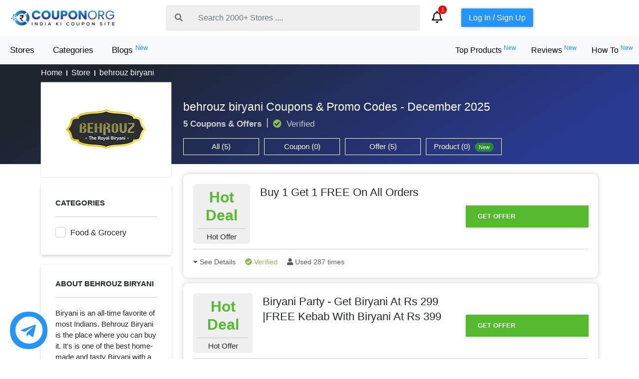

--- FILE ---
content_type: text/html; charset=UTF-8
request_url: https://www.couponorg.co.in/behrouzbiryani-coupons
body_size: 20302
content:
<!DOCTYPE html>
<html lang="en">
	<head>
    <!-- Required meta tags -->
<meta charset="utf-8">
<title>Behrouz Biryani Coupons &amp; Offers- Get Upto 40% Off| CouponOrg</title>
<meta name="viewport" content="width=device-width, initial-scale=1, shrink-to-fit=no">
<meta name="keywords" content="behrouz coupons, behrouz offers, behrouz biryani coupons, Behrouz Biryani coupon code, Behrouz Biryani offer, Behrouz Biryani discount, Behrouz Biryani voucher code, Behrouz Biryani promocode, Behrouz Biryani discount coupon" />
<meta name="description" content="Behrouz Biryani Coupons, Offers &amp; Deals| Get Upto 40% Off On Biryani, Beverages, Fast Foods, Sweets &amp; Food Delivery| CouponOrg" />
<meta name="robots" content="index, follow"/>
<meta name="coverage" content="Worldwide" />

<link rel="icon" href="https://www.couponorg.co.in/uploads/uploads/couponorg-logo-63b730031fec3.png"  />
<meta property="og:site_name" content="Couponorg" />
<meta property="og:type" content="article" />
<meta property="og:title" content="Behrouz Biryani Coupons &amp; Offers- Get Upto 40% Off| CouponOrg" />
<meta property="og:description" content="Behrouz Biryani Coupons, Offers &amp; Deals| Get Upto 40% Off On Biryani, Beverages, Fast Foods, Sweets &amp; Food Delivery| CouponOrg" />
<meta property="og:url" content="https://www.couponorg.co.in/behrouzbiryani-coupons" />
<meta name="twitter:card" content="summary" />
<meta name="twitter:domain" content="https://www.couponorg.co.in/behrouzbiryani-coupons" />
<meta name="twitter:title" content="Behrouz Biryani Coupons &amp; Offers- Get Upto 40% Off| CouponOrg" />
<meta name="twitter:description" content="Behrouz Biryani Coupons, Offers &amp; Deals| Get Upto 40% Off On Biryani, Beverages, Fast Foods, Sweets &amp; Food Delivery| CouponOrg" />
	<meta name="twitter:image" content="https://www.couponorg.co.in/uploads/uploads/couponorg-logo-63fdd54b8b179.png" />
  	<meta property="og:image" content="https://www.couponorg.co.in/uploads/uploads/couponorg-logo-63fdd54b8b179.png" />
<link href="https://www.couponorg.co.in/behrouzbiryani-coupons" rel="canonical">
<link rel="stylesheet" href="https://www.couponorg.co.in/front/assets/bootstrap/css/bootstrap.min.css?ver=5.0.1">
	<link href="https://fonts.googleapis.com/css2?family=Libre+Baskerville:ital,wght@0,400;0,700;1,400&display=swap" rel="stylesheet">
	<link rel="stylesheet" href="https://www.couponorg.co.in/front/css/style.css?ver=5.0.1">
	<link rel="stylesheet" href="https://www.couponorg.co.in/front/css/animation.css?ver=5.0.1">
	<link rel="stylesheet" href="https://www.couponorg.co.in/front/css/responsive.css?ver=5.0.1">
	<link rel="stylesheet" href="https://www.couponorg.co.in/front/assets/vendor/fontawesome-free/css/all.css?ver=5.0.1">
	
	<link href="https://www.couponorg.co.in/front/assets/owl/owl.carousel.min.css?ver=5.0.1" rel="stylesheet" media="all" />
	<link href="https://www.couponorg.co.in/front/assets/owl/owl.theme.default.min.css?ver=5.0.1" rel="stylesheet" media="all" />
	<link rel="stylesheet" href="https://www.couponorg.co.in/front/assets/vendor/fancybox/jquery.fancybox.min.css?ver=5.0.1">
  <link rel="stylesheet" href="//code.jquery.com/ui/1.13.2/themes/base/jquery-ui.css">





	<link rel="stylesheet" href="https://www.couponorg.co.in/toastr/toastr.css?ver=5.0.1" /><meta name="google-adsense-account" content="ca-pub-3528056154322123">
<!-- Google Tag Manager -->
<script>(function(w,d,s,l,i){w[l]=w[l]||[];w[l].push({'gtm.start':
new Date().getTime(),event:'gtm.js'});var f=d.getElementsByTagName(s)[0],
j=d.createElement(s),dl=l!='dataLayer'?'&l='+l:'';j.async=true;j.src=
'https://www.googletagmanager.com/gtm.js?id='+i+dl;f.parentNode.insertBefore(j,f);
})(window,document,'script','dataLayer','GTM-MCQZWXQ');</script>
<!-- End Google Tag Manager -->
<meta name="google-site-verification" content="DOEayUfooMWi_AjhmsOSLBXBcP19zNEvKPiva-es8Oo" />



<script type="application/ld+json">
{
  "@context": "https://schema.org",
  "@type": "Organization",
  "name": "CouponORG",
  "image": "https://www.couponorg.co.in/uploads/uploads/couponorg-logo-63fdd54b8b179.png",
  "@id": "https://www.couponorg.co.in",
  "url": "https://www.couponorg.co.in",
  "telephone": "+91 7770007350",
  "priceRange": "Best in Industry",
  "address": {
    "@type": "PostalAddress",
    "streetAddress": "SRS Tower, Sector 31",
    "addressLocality": "Faridabad",
    "postalCode": "121007",
    "state": "Haryana",
    "addressCountry": "IN",
    "foundingDate": "2020-01-26",
    "keywords": "coupons, discount coupons, discount codes, indian coupon site, coupon codes, promotional offers website, promo codes online, verified coupons, latest coupon codes",
    "knowsAbout": "Affiliate",
    "slogan": "India ki coupon site",
    "areaServed": "India"
  },
  
  "geo": {
    "@type": "GeoCoordinates",
    "latitude": 28.3977565,
    "longitude": 77.3133466
  } ,
  "sameAs": [
    "https://www.instagram.com/couponorg/",
    "https://www.linkedin.com/company/couponorg/",
    "https://www.facebook.com/people/CouponOrg/100076686124066/"
  ] 
}
</script>  	

<meta property="article:modified_time" content="2023-09-22 04:28:42" /> 

<script type="application/ld+json">
{
  "@context": "https://schema.org/", 
  "@type": "BreadcrumbList", 
  "itemListElement": [{
   "@type": "ListItem", 
    "position": 1, 
    "name": "Home",
    "item": "https://www.couponorg.co.in"
  },{
   "@type": "ListItem", 
    "position": 2, 
    "name": "Store",
    "item": "https://www.couponorg.co.in/stores"  
  },{
    "@type": "ListItem", 
    "position": 3, 
    "name": "behrouz biryani",
    "item": "https://www.couponorg.co.in/behrouzbiryani-coupons"
}]
}
</script>
        


<script type="application/ld+json">
{
"@context":"https://schema.org/",
"@type":"Dataset",
"name":"Behrouz Biryani Coupons &amp; Offers- Get Upto 40% Off| CouponOrg", 
"description":"Behrouz Biryani Coupons, Offers &amp; Deals| Get Upto 40% Off On Biryani, Beverages, Fast Foods, Sweets &amp; Food Delivery| CouponOrg: “<a href='https://www.couponorg.co.in/behrouzbiryani-coupons/?utm_source=data-set&utm_medium=organic&utm_campaign=data-search'> Read More</a> ",
"url":"'https://www.couponorg.co.in/behrouzbiryani-coupons/?utm_source=data-set&utm_medium=organic&utm_campaign=data-search",
"sameAs":"'https://www.couponorg.co.in/behrouzbiryani-coupons/?utm_source=data-set&utm_medium=organic&utm_campaign=data-search",
"license" : "https://www.couponorg.co.in/privacy-policy", 
"keywords":[ "" ], 
"isAccessibleForFree": "True",
"creator":{
"@type":"Organization",
"url": "https://www.couponorg.co.in",
"name":"Couponorg",
"logo": {
"@type": "ImageObject",
"url": "https://www.couponorg.co.in/uploads/uploads/couponorg-logo-63fdd54b8b179.png"
},
"contactPoint":{
"@type":"ContactPoint",
"contactType": "Sales",
   "telephone":"+91 7770007350",
    "email":"contact@couponorg.com"
}
},
"spatialCoverage": "Global"
}
</script>


               
             
		<script type="application/ld+json">
{
  "@context": "https://schema.org/", 
  "@type": "BreadcrumbList", 
  "itemListElement": [{
   "@type": "ListItem", 
    "position": 1, 
    "name": "Home",
    "item": "https://www.couponorg.co.in/"
  },{
   "@type": "ListItem", 
    "position": 2, 
    "name": "Store",
    "item": "https://www.couponorg.co.in/stores"  
  },{
    "@type": "ListItem", 
    "position": 3, 
    "name": "behrouz biryani Coupons",
    "item": "https://www.couponorg.co.in/behrouzbiryani-coupons"
}]
}
</script>
        
        
        
         
	</head>
<body >

    

    	
	  <header class="main-header-wrapper">
    <div class="topbar-header">
        <div class="container-fluid">
            <div class="top-bar-inner">
                <div class="row">
                    <div class="col-lg-3 col-md-12 col-12">
                        <div class="logo-top">
                            <a href="https://www.couponorg.co.in">
                            <img src="https://www.couponorg.co.in/uploads/uploads/couponorg-logo-63fdd54b8b179.png" alt="Couponorg"  title="Couponorg" >
                            </a>
                        </div>
                    </div>
                    <div class="col-lg-5 col-md-5 col-12">
                        <div class="search-bar">
                            <div class="input-group">
                                <button class="btn btn-outline-secondary" type="button" id="button-addon1"><i class="fas fa-search"></i></button>
                                <input type="text" class="form-control" name="searchbar" id="searchInput" placeholder="Search 2000+ Stores ....">
                            </div>
                        </div>
                    </div>
                    <div class="col-lg-4 col-md-4 col-12">
                        <div class="header-feat-inner">
                            <ul >
                                                                                                <li class="dropdown">
                                    <a href="#" class="dropdown-toggle icon-bell" data-bs-toggle="dropdown"><i class="far fa-bell" style="font-size: 24px;"></i></a>
                                    <span class="badge-feat">1</span>
                                    <div class="dropdown-menu login-detail-gaurav">
                                                                                <a href="https://trk.affalliances.com/click?campaign_id=1057&amp;pub_id=20" target="_BLANK" class="dropdown-item">
                                            <img src="https://www.couponorg.co.in/uploads/attractions/6881b1d773c1e.png" alt="Boat"  title="Boat" >
                                            <p>Boat</p>
                                        </a>
                                                                            </div>
                                </li>
                                                                <li class="dropdown">
                                                                        <a href="javascript:;" class="sign-button sign-in-data-form">Log In / Sign Up</a>
                                                                    </li>
                            </ul>
                            <div class="login-panel ">
                                <div class="login-detail">
                                    <ul>
                                                                                <li>
                                            <a href="https://trk.affalliances.com/click?campaign_id=1057&amp;pub_id=20" target="_BLANK">
                                                <img src="https://www.couponorg.co.in/uploads/attractions/6881b1d773c1e.png" alt="Boat"  title="Boat" >
                                                <p>Boat</p>
                                            </a>
                                        </li>
                                                                            </ul>
                                </div>
                            </div>
                        </div>
                    </div>
                </div>
            </div>
        </div>
    </div>
    <div class="main-header-wrapperd">
                <nav class="navbar navbar-expand-lg navbar-light bg-light">
            <div class="container-fluid">
                <button class="navbar-toggler" type="button" data-bs-toggle="collapse" data-bs-target="#navbarSupportedContent"  data-toggle="collapse" aria-controls="navbarSupportedContent" aria-expanded="false" aria-label="Toggle navigation">
                <span class="navbar-toggler-icon"></span>
                </button>
                <div class="collapse navbar-collapse" id="navbarSupportedContent">
                    <ul class="navbar-nav me-auto mb-2 mb-lg-0">
                        <li class="nav-item">
                            <a class="nav-link active" aria-current="page" href="https://www.couponorg.co.in/stores">Stores</a>
                        </li>
                        <li class="nav-item">
                            <a class="nav-link"  href="https://www.couponorg.co.in/offer-category">Categories</a>
                        </li>
                        <li class="nav-item">
                            <a class="nav-link"  href="https://www.couponorg.co.in/blogs">Blogs <sup>New</sup></a>
                        </li>
                      
                    </ul>
                    <div class="navbar-right">
                        <ul>
                            <li>
                                <a   href="https://www.couponorg.co.in/top-products">Top Products <sup>New</sup> </a>
                            </li>
                            <li>
                                <a   href="https://www.couponorg.co.in/reviews">Reviews <sup>New</sup> </a>
                            </li>
                            <li>
                                <a   href="https://www.couponorg.co.in/how-to">How To <sup>New</sup> </a>
                            </li>
                        </ul>
                    </div>
                </div>
                <div class="header-feat-inner mobile-feat-head">
                    <ul>
                        <li>
                            <a href="javascript:;" id="log-button"><i class="far fa-bell"></i></a>
                            <span class="badge-feat">0</span>
                        </li>
                        <li>
                            <a href="javascript:;" class="sign-button sign-in-data-form">Log In / Sign Up</a>
                        </li>
                    </ul>
                
                </div>
            </div>
        </nav>
            </div>
</header>
<div class="mobile-header-wrap main-header-wrapper">
    <div class="container-fluid">
        <div class="mobile-nav-inner">
            <div class="navbar-main-div">
                <div class="mobile-nav-main">
                    <a href="javascript:;" id="nav-link-open">
                    <i class="fas fa-bars"></i>
                    </a>
                    <div class="nav-slide">
                        <div class="sidebar-mob">
                            <div class="top-bar-side">
                                <div class="top-side-left">
                                                                        <div class="login-user-img">
                                        <img src="https://www.couponorg.co.in/front/icons8-login-96.png" alt="couponorg">
                                    </div>
                                    <div class="top-side-con">
                                        <h6>Grab Best Coupons & Deals</h6>
                                        <h2><a href="#" class="sign-in-data-form">Tap to Login / Sign up</a></h2>
                                    </div>
                                                                    </div>
                                <a href="javascript:;" id="sidebar-closes">
                                    <h4><i class="fas fa-times"></i></h4>
                                </a>
                            </div>
                            <div class="collapse navbar-collapse" id="navbarSupportedContent">
                                <ul class="navbar-nav me-auto mb-2 mb-lg-0">
                                     <li class="nav-item">
                            <a class="nav-link active" aria-current="page" href="https://www.couponorg.co.in/stores">Stores</a>
                        </li>
                        <li class="nav-item">
                            <a class="nav-link"  href="https://www.couponorg.co.in/offer-category">Categories</a>
                        </li>
                        <li class="nav-item">
                            <a class="nav-link"  href="https://www.couponorg.co.in/blogs">Blogs <sup>New</sup></a>
                        </li>
                                  
                                </ul>
                                <div class="navbar-right">
                                    <ul>
                                         <li>
                                <a   href="https://www.couponorg.co.in/top-products">Top Products <sup>New</sup> </a>
                            </li>
                            <li>
                                <a   href="https://www.couponorg.co.in/reviews">Reviews <sup>New</sup> </a>
                            </li>
                            <li>
                                <a   href="https://www.couponorg.co.in/how-to">How To <sup>New</sup> </a>
                            </li>
                                    </ul>
                                    <div class="header-feat-inner mobile-feat-head d-none">
                                        <ul>
                                            <li>
                                                <a href="javascript:;" class="sign-button sign-in-data-form">Log In / Sign Up</a>
                                            </li>
                                        </ul>
                                   
                                    </div>
                                </div>
                            </div>
                        </div>
                    </div>
                </div>
            </div>
            <div class="logo-divmobile">
                <div class="image-logo-mobile">
                    <a href="https://www.couponorg.co.in">
                    <img src="https://www.couponorg.co.in/uploads/uploads/couponorg-logo-63fdd54b8b179.png" alt="Couponorg"  title="Couponorg" >
                    </a>
                </div>
            </div>

            <div class="notification">
            <div class="dropdown">
                                    <a href="#" class="dropdown-toggle icon-bell" data-bs-toggle="dropdown"><i class="far fa-bell" style="font-size: 21px;"></i></a>
                                    <span class="badge-feat">1</span>
                                    <div class="dropdown-menu login-detail-gaurav">
                                                                                <a href="https://trk.affalliances.com/click?campaign_id=1057&amp;pub_id=20" target="_BLANK" class="dropdown-item">
                                            <img src="https://www.couponorg.co.in/uploads/attractions/6881b1d773c1e.png" alt="Boat"  title="Boat" >
                                            <p>Boat</p>
                                        </a>
                                                                            </div>
                                </div>
                                </div>


            <div class="search-bar-mobile-div">
                <a href="javascript:;" class="search-ico-head" id="sidebar-link"><i class="fas fa-search"></i></a>
                <div class="sidebar-search">
                    <div class="side-search-inner">
                        <div class="sidebar">
                            <div class="top-bar-sided">
                                <a href="javascript:;" id="sidebar-close">
                                    <h4><i class="fas fa-times"></i></h4>
                                </a>
                            </div>
                            <div class="search-bar-side">
                                <div class="form-group">
                                    <input type="text" name="search" class="form-control" id="searchInput1" placeholder="Search for stores, coupons & offers..." autofocus="">
                                </div>
                            </div>
                        </div>
                    </div>
                </div>
            </div>
        </div>
    </div>
</div>
<div class="login-modal-popup">
    <!-- Modal -->
    <div class="modal fade" id="exampleModal" tabindex="-1" aria-labelledby="exampleModalLabel" aria-hidden="true">
        <div class="modal-dialog modal-dialog-centered">
            <div class="modal-content">
                <div class="modal-header">
                    <h5 class="modal-title" id="exampleModalLabel">WELCOME BACK, <span>LOGIN HERE</span></h5>
                    <button type="button" class="btn-close-sed" data-bs-dismiss="modal" aria-label="Close"><i class="fas fa-times"></i></button>
                </div>
                <div class="modal-body">
                    <div class="login-form register-form">
                        <form method="POST" action="https://www.couponorg.co.in/login-post" accept-charset="UTF-8" id="login-form"><input name="_token" type="hidden" value="lX7VgXJUcPSmXh4MIYQLCBdExxpg8x599FqaIMCL">
                        <div class="form-first">
                            <p>Please enter your email address and password below. </p>
                            <div class="form-group">
                                <input type="email" requires name="email" placeholder="Email ">
                            </div>
                            <div class="form-group">
                                <input type="text" name="password" required placeholder="Password Here">
                            </div>
                            <button class="btn login-second-button"  type="submit"  id="login-button-submit">Login</button>
                            <h5>OR</h5>
                            <h6>Do not have an account with us? <a href="javascript:;" class="sign-up-data-form" >Sign Up</a></h6>
                        </div>
                        <div class="other-login-options ">
                            <a href="https://www.couponorg.co.in/auth/facebook" class="btn btn-flat btn-blue btn-b-icon">Login with  <i class="fab fa-facebook"></i></a>
                            <a href="https://www.couponorg.co.in/auth/google" class="btn btn-flat btn-blue btn-b-icon" style="background-color: #db4437">Login with  <i class="fab fa-google"></i> </a>
                            <a href="javascript:;" onclick="window.open('https://couponorg.authlink.me', '_self')"  class="btn btn-flat btn-blue btn-b-icon  d-none" style="background-color:#24d366;"> Login with <i class="fab fa-whatsapp"></i> </a>
                        </div>
                        </form>
                    </div>
                </div>
            </div>
        </div>
    </div>
</div>
<div class="login-modal-popup">
    <!-- Modal -->
    <div class="modal fade" id="exampleModal2" tabindex="-1" aria-labelledby="exampleModalLabel" aria-hidden="true">
        <div class="modal-dialog modal-dialog-centered">
            <div class="modal-content">
                <div class="modal-header">
                    <h5 class="modal-title" id="exampleModalLabel">HELLO THERE, <span>SIGNUP HERE</span></h5>
                    <button type="button" class="btn-close-sed" data-bs-dismiss="modal" aria-label="Close"><i class="fas fa-times"></i></button>
                </div>
                <div class="modal-body">
                    <div class="login-form register-form">
                        <form method="POST" action="https://www.couponorg.co.in/register-post" accept-charset="UTF-8" id="register-form"><input name="_token" type="hidden" value="lX7VgXJUcPSmXh4MIYQLCBdExxpg8x599FqaIMCL">
                        <div class="form-first">
                            <div class="form-group">
                                <input type="text" name="name" required placeholder="Name">
                            </div>
                            <div class="form-group">
                                <input type="email" name="email" required placeholder="Email">
                            </div>
                            <div class="form-group">
                                <input type="text" name="mobile" required placeholder="Mobile Number">
                            </div>
                            <div class="form-group">
                                <input type="text" name="password" required placeholder="Password Here">
                            </div>
                            <div class="form-check">
                                <input class="form-check-input" type="checkbox" required value="" id="flexCheckDefault">
                                <label class="form-check-label" for="flexCheckDefault">
                                Sign up for offers. view <a href="https://www.couponorg.co.in/privacy-policy">Privacy Policy</a>
                                </label>
                            </div>
                            <div class="form-check">
                                <input class="form-check-input" type="checkbox" required value="" id="flexCheckChecked" checked>
                                <label class="form-check-label" for="flexCheckChecked">
                                I accept Couponorg <a href="https://www.couponorg.co.in/terms-and-conditions">Terms of Service</a>
                                </label>
                            </div>
                            <button class="btn login-second-button" id="register-button-submit" type="submit">CREATE ACCOUNT</button>
                            <h6>Already Have an Account? <a href="javascript:;"  class="sign-in-data-form">Login</a></h6>
                        </div>
                        <div class="other-login-options  ">
                             <a href="https://www.couponorg.co.in/auth/facebook" class="btn btn-flat btn-blue btn-b-icon">Login with  <i class="fab fa-facebook"></i></a>
                            <a href="https://www.couponorg.co.in/auth/google" class="btn btn-flat btn-blue btn-b-icon" style="background-color: #db4437">Login with  <i class="fab fa-google"></i> </a>
                            <a href="javascript:;" onclick="window.open('https://couponorg.authlink.me', '_self')"  class="btn btn-flat btn-blue btn-b-icon d-none" style="background-color:#24d366;"> Login with <i class="fab fa-whatsapp"></i> </a>
                        </div>
                        </form>
                    </div>
                </div>
            </div>
        </div>
    </div>
</div>


	  <style>
	.filter-start a {font-family: 'Poppins', sans-serif; color: #0d6efd; text-decoration: none; font-size: 15px; padding-left: 0px; margin-top: 7px; display: inline-block;width:auto; }
	@media (max-width: 767px){.newsletter-wrapp{display:none !important; } }
</style>
<!-- Start Breadcrumb Area  -->
<div class="axil-breadcrumb-area alix-store-detail">
	<div class="container">
		<div class="row align-items-center">
			<div class="col-lg-3 col-md-4 col-4">
				<div class="inner">
					<ul class="axil-breadcrumb">
						<li class="axil-breadcrumb-item"><a href="https://www.couponorg.co.in">Home</a></li>
						<li class="separator"></li>
						<li class="axil-breadcrumb-item"><a href="https://www.couponorg.co.in/stores">Store</a></li>
						<li class="separator"></li>
						<li class="axil-breadcrumb-item active" aria-current="page">behrouz biryani</li>
					</ul>
				</div>
				<div class="gm-mri "> 
										<img src="https://www.couponorg.co.in/uploads/stores/644f54ce75f2b.png" alt="behrouz biryani" title="behrouz biryani"> 
																				<span class="go-cur go_m_red" data-mid="575"><a href="https://tracking.icubeswire.co/aff_c?offer_id=3302&amp;aff_id=5939" class="visit-s-but" target="_BLANK"> Visit Store </a></span>
														</div>
			</div>
						<div class="col-lg-9 col-md-8 col-8">
				<div class="tab-store-head">
					<div class="tab-heading-store">
						<h2>behrouz biryani Coupons & Promo Codes - December 2025</h2>
						<ul>
							<li><strong>5 Coupons & Offers</strong></li>
							<li><i class="fas fa-check-circle"></i>  Verified</li>
						</ul>
					</div>
				</div>
				<div class="tab-buttons main-header-wrapper tossss">
										<ul>
						<li><a href="#" id="all-id">All (5)</a></li>
						<li><a href="#" id="coupon-id">Coupon (0)</a></li>
						<li><a href="#" id="offer-id">Offer (5)</a></li>
						<li><a href="#" id="product-id">Product (0) <span>New</span></a></li>
					</ul>
				</div>
			</div>
			<div class="col-lg-12 col-12 col-md-12">
				<div class="tab-buttons mobile-tab-store main-header-wrapper">
					<p>behrouz biryani Coupons & Offers</p>
										<ul>
						<li><a href="#" id="all-id1">All (5)</a></li>
						<li><a href="#" id="coupon-id1">Coupon (0)</a></li>
						<li><a href="#" id="offer-id1">Offer (5)</a></li>
						<li><a href="#" id="product-id1">Product (0)</a></li>
					</ul>
				</div>
			</div>
		</div>
	</div>
</div>
<!-- End Breadcrumb Area  -->
<!--===================================main banner section end===================================-->
<section class="product-list-wrapp">
	<div class="container">
		<div class="row">
			<div class="col-lg-3 col-md-12 col-12">
				<div class="product-list-sidebar store-side-tab">
															<div class="sidebar-inner">
						<div class="side-head">
							<h4>Categories</h4>
						</div>
						<div class="filter-start filter-link">
							<ul>
								<li>
																																																																																																																																																																																																																																																																																																																																																																																																																																																																		<div class="custom-control custom-checkbox">
										<label class="container-check"> Food &amp; Grocery
										<input type="checkbox" name="category-checkbox-gaurav" class="category-checkbox-gaurav" value="11">
										<span class="checkmark"></span>
										</label>
									</div>
																	</li>
							</ul>
						</div>
					</div>
										<div class="sidebar-inner">
						<div class="side-head">
							<h4>About behrouz biryani</h4>
						</div>
						<div class="filter-start filter-para">
														<p>Biryani is an all-time favorite of most Indians. Behrouz Biryani is the place where you can buy it. It&#039;s is one of the best home-made and tasty Biryani with a faster delivery. They deliver high quality food to their customers. This dish with its complex mix of spices and delicious aroma is available to suit the palate of non-vegetarians as well as vegetarians. You can also choose from the Shahi Biryanis, kebabs, Sharbats and much more. Get the amazing Behrouz Biryani coupons &amp; offers with CouponOrg
							</p>
													</div>
					</div>
															<div class="sidebar-inner">
						<div class="side-head">
							<h4>Similar Store</h4>
						</div>
						<div class="filter-start filter-para related-store">
							<ul>
																<li>
									<div class="store-div filter-store-div">
										<a href="https://www.couponorg.co.in/eatsure-coupons" class="go-popstore" data-couponcount="5" data-offercount="23" data-pos="1">
																						<img src="https://www.couponorg.co.in/uploads/stores/644f68dede65a.png" alt="EatSure" > 
																						<p>EatSure <br>  <span>3 Coupons | 4 Offers</span> </p>
										</a>
									</div>
								</li>
																<li>
									<div class="store-div filter-store-div">
										<a href="https://www.couponorg.co.in/comesum-coupons" class="go-popstore" data-couponcount="5" data-offercount="23" data-pos="1">
																						<img src="https://www.couponorg.co.in/uploads/stores/644f6c5b02b92.png" alt="Comesum" > 
																						<p>Comesum <br>  <span>1 Coupons | 3 Offers</span> </p>
										</a>
									</div>
								</li>
																<li>
									<div class="store-div filter-store-div">
										<a href="https://www.couponorg.co.in/cadbury-coupons" class="go-popstore" data-couponcount="5" data-offercount="23" data-pos="1">
																						<img src="https://www.couponorg.co.in/uploads/stores/644f6a4c23209.png" alt="Cadbury" > 
																						<p>Cadbury <br>  <span>2 Coupons | 5 Offers</span> </p>
										</a>
									</div>
								</li>
																<li>
									<div class="store-div filter-store-div">
										<a href="https://www.couponorg.co.in/zomato-coupons" class="go-popstore" data-couponcount="5" data-offercount="23" data-pos="1">
																						<img src="https://www.couponorg.co.in/uploads/stores/64004c587fea8.png" alt="Zomato" > 
																						<p>Zomato <br>  <span>14 Coupons | 6 Offers</span> </p>
										</a>
									</div>
								</li>
																<li>
									<div class="store-div filter-store-div">
										<a href="https://www.couponorg.co.in/swiggy-coupons" class="go-popstore" data-couponcount="5" data-offercount="23" data-pos="1">
																						<img src="https://www.couponorg.co.in/uploads/stores/66828d7216345.png" alt="Swiggy" > 
																						<p>Swiggy <br>  <span>14 Coupons | 14 Offers</span> </p>
										</a>
									</div>
								</li>
																<li>
									<div class="store-div filter-store-div">
										<a href="https://www.couponorg.co.in/jiomart-coupons" class="go-popstore" data-couponcount="5" data-offercount="23" data-pos="1">
																						<img src="https://www.couponorg.co.in/uploads/stores/64004cc00fa20.png" alt="JioMart" > 
																						<p>JioMart <br>  <span>3 Coupons | 21 Offers</span> </p>
										</a>
									</div>
								</li>
																<li>
									<div class="store-div filter-store-div">
										<a href="https://www.couponorg.co.in/naturesbasket-coupons" class="go-popstore" data-couponcount="5" data-offercount="23" data-pos="1">
																						<img src="https://www.couponorg.co.in/uploads/stores/64004d7aafb6b.png" alt="Nature&#039;s Basket" > 
																						<p>Nature&#039;s Basket <br>  <span>1 Coupons | 6 Offers</span> </p>
										</a>
									</div>
								</li>
																<li>
									<div class="store-div filter-store-div">
										<a href="https://www.couponorg.co.in/paytmmall-coupons" class="go-popstore" data-couponcount="5" data-offercount="23" data-pos="1">
																						<img src="https://www.couponorg.co.in/uploads/stores/64004e25c9122.png" alt="Paytm Mall" > 
																						<p>Paytm Mall <br>  <span>0 Coupons | 19 Offers</span> </p>
										</a>
									</div>
								</li>
																<li>
									<div class="store-div filter-store-div">
										<a href="https://www.couponorg.co.in/ragecoffee-coupons" class="go-popstore" data-couponcount="5" data-offercount="23" data-pos="1">
																						<img src="https://www.couponorg.co.in/uploads/stores/644f8bca41e42.png" alt="Rage Coffee" > 
																						<p>Rage Coffee <br>  <span>0 Coupons | 12 Offers</span> </p>
										</a>
									</div>
								</li>
																<li>
									<div class="store-div filter-store-div">
										<a href="https://www.couponorg.co.in/rawpressery-coupons" class="go-popstore" data-couponcount="5" data-offercount="23" data-pos="1">
																						<img src="https://www.couponorg.co.in/uploads/stores/644f8d2c75802.png" alt="Raw Pressery" > 
																						<p>Raw Pressery <br>  <span>0 Coupons | 8 Offers</span> </p>
										</a>
									</div>
								</li>
																<li>
									<div class="store-div filter-store-div">
										<a href="https://www.couponorg.co.in/auric-coupons" class="go-popstore" data-couponcount="5" data-offercount="23" data-pos="1">
																						<img src="https://www.couponorg.co.in/uploads/stores/644d28b0e9088.png" alt="Auric" > 
																						<p>Auric <br>  <span>4 Coupons | 4 Offers</span> </p>
										</a>
									</div>
								</li>
																<li>
									<div class="store-div filter-store-div">
										<a href="https://www.couponorg.co.in/dunzo-coupons" class="go-popstore" data-couponcount="5" data-offercount="23" data-pos="1">
																						<img src="https://www.couponorg.co.in/uploads/stores/644f608ad5c39.png" alt="Dunzo" > 
																						<p>Dunzo <br>  <span>3 Coupons | 4 Offers</span> </p>
										</a>
									</div>
								</li>
															</ul>
						</div>
					</div>
																				<div class="sidebar-inner">
						<div class="side-head">
							<h4>Popular Store</h4>
						</div>
						<div class="filter-start filter-para related-store">
							<ul>
																<li>
									<div class="store-div filter-store-div">
										<a href="https://www.couponorg.co.in/ajio-coupons" class="go-popstore" data-couponcount="5" data-offercount="23" data-pos="1">
																						<img src="https://www.couponorg.co.in/uploads/stores/64e5cca9c108d.jpg" alt="Ajio" > 
																						<p>Ajio <br>  <span>23 Coupons | 1 Offers</span> </p>
										</a>
									</div>
								</li>
																<li>
									<div class="store-div filter-store-div">
										<a href="https://www.couponorg.co.in/dyson-coupons" class="go-popstore" data-couponcount="5" data-offercount="23" data-pos="1">
																						<img src="https://www.couponorg.co.in/uploads/stores/644f70db68969.png" alt="Dyson" > 
																						<p>Dyson <br>  <span>2 Coupons | 6 Offers</span> </p>
										</a>
									</div>
								</li>
																<li>
									<div class="store-div filter-store-div">
										<a href="https://www.couponorg.co.in/feedsmart-coupons" class="go-popstore" data-couponcount="5" data-offercount="23" data-pos="1">
																						<img src="https://www.couponorg.co.in/uploads/stores/66322e43a7af5.png" alt="Feedsmart" > 
																						<p>Feedsmart <br>  <span>4 Coupons | 9 Offers</span> </p>
										</a>
									</div>
								</li>
																<li>
									<div class="store-div filter-store-div">
										<a href="https://www.couponorg.co.in/foxtale-coupons" class="go-popstore" data-couponcount="5" data-offercount="23" data-pos="1">
																						<img src="https://www.couponorg.co.in/uploads/stores/660e9652a6580.png" alt="Foxtale" > 
																						<p>Foxtale <br>  <span>5 Coupons | 4 Offers</span> </p>
										</a>
									</div>
								</li>
																<li>
									<div class="store-div filter-store-div">
										<a href="https://www.couponorg.co.in/evok-coupons" class="go-popstore" data-couponcount="5" data-offercount="23" data-pos="1">
																						<img src="https://www.couponorg.co.in/uploads/stores/644f668520d84.png" alt="Evok" > 
																						<p>Evok <br>  <span>1 Coupons | 7 Offers</span> </p>
										</a>
									</div>
								</li>
																<li>
									<div class="store-div filter-store-div">
										<a href="https://www.couponorg.co.in/boat-coupons" class="go-popstore" data-couponcount="5" data-offercount="23" data-pos="1">
																						<img src="https://www.couponorg.co.in/uploads/stores/644f7797450a8.png" alt="boAt" > 
																						<p>boAt <br>  <span>15 Coupons | 4 Offers</span> </p>
										</a>
									</div>
								</li>
																<li>
									<div class="store-div filter-store-div">
										<a href="https://www.couponorg.co.in/myntra-coupons" class="go-popstore" data-couponcount="5" data-offercount="23" data-pos="1">
																						<img src="https://www.couponorg.co.in/uploads/stores/644f7ddd82ad2.png" alt="Myntra" > 
																						<p>Myntra <br>  <span>9 Coupons | 10 Offers</span> </p>
										</a>
									</div>
								</li>
																<li>
									<div class="store-div filter-store-div">
										<a href="https://www.couponorg.co.in/basicslife-coupons" class="go-popstore" data-couponcount="5" data-offercount="23" data-pos="1">
																						<img src="https://www.couponorg.co.in/uploads/stores/644f70cb64a1d.png" alt="Basicslife" > 
																						<p>Basicslife <br>  <span>2 Coupons | 5 Offers</span> </p>
										</a>
									</div>
								</li>
																<li>
									<div class="store-div filter-store-div">
										<a href="https://www.couponorg.co.in/wellbeing-nutrition-coupons" class="go-popstore" data-couponcount="5" data-offercount="23" data-pos="1">
																						<img src="https://www.couponorg.co.in/uploads/stores/644f71a52e3a9.png" alt="Wellbeing Nutrition" > 
																						<p>Wellbeing Nutrition <br>  <span>9 Coupons | 24 Offers</span> </p>
										</a>
									</div>
								</li>
																<li>
									<div class="store-div filter-store-div">
										<a href="https://www.couponorg.co.in/nilkamal-coupons" class="go-popstore" data-couponcount="5" data-offercount="23" data-pos="1">
																						<img src="https://www.couponorg.co.in/uploads/stores/644f71bb9dc0b.png" alt="Nilkamal" > 
																						<p>Nilkamal <br>  <span>14 Coupons | 30 Offers</span> </p>
										</a>
									</div>
								</li>
																<li>
									<div class="store-div filter-store-div">
										<a href="https://www.couponorg.co.in/faballey-coupons" class="go-popstore" data-couponcount="5" data-offercount="23" data-pos="1">
																						<img src="https://www.couponorg.co.in/uploads/stores/644f86a1852f4.png" alt="Faballey" > 
																						<p>Faballey <br>  <span>0 Coupons | 6 Offers</span> </p>
										</a>
									</div>
								</li>
																<li>
									<div class="store-div filter-store-div">
										<a href="https://www.couponorg.co.in/limeroad-coupons" class="go-popstore" data-couponcount="5" data-offercount="23" data-pos="1">
																						<img src="https://www.couponorg.co.in/uploads/stores/644f8d7459bf5.png" alt="Limeroad" > 
																						<p>Limeroad <br>  <span>0 Coupons | 8 Offers</span> </p>
										</a>
									</div>
								</li>
																<li>
									<div class="store-div filter-store-div">
										<a href="https://www.couponorg.co.in/boddess-coupons" class="go-popstore" data-couponcount="5" data-offercount="23" data-pos="1">
																						<img src="https://www.couponorg.co.in/uploads/stores/644f5a187fab5.png" alt="Boddess" > 
																						<p>Boddess <br>  <span>1 Coupons | 7 Offers</span> </p>
										</a>
									</div>
								</li>
																<li>
									<div class="store-div filter-store-div">
										<a href="https://www.couponorg.co.in/luxuryescapes-coupons" class="go-popstore" data-couponcount="5" data-offercount="23" data-pos="1">
																						<img src="https://www.couponorg.co.in/uploads/stores/644f84401f81f.png" alt="Luxury Escapes" > 
																						<p>Luxury Escapes <br>  <span>0 Coupons | 10 Offers</span> </p>
										</a>
									</div>
								</li>
															</ul>
						</div>
					</div>
										<div class="sidebar-inner">
						<div class="side-head">
							<h4>Social Feeds</h4>
						</div>
						<div class="filter-start filter-para related-store">
						
							    														
						</div>
					</div>
				</div>
								<div class="static-image-new">
					<a href="https://www.couponorg.co.in/" target="_BLANK"><img src="https://www.couponorg.co.in/uploads/uploads/couponorg-logo-68621e093c586.png" alt="Couponorg Banner"></a>
				</div>
												<div class="static-image-new">
					<a href="" target="_BLANK"><img src="https://www.couponorg.co.in/uploads/uploads/couponorg-logo-686221ae19396.png" alt="Couponorg Banner"></a>
				</div>
															</div>
			<div class="col-lg-9 col-md-12 col-12" id="data-gaurav-section">
																								<div class=" 
					  
					 
					all open   offer-div-show  
										  
					 
					">
					<div class="row gaurav-extra">
						<div class="col-lg-12 col-md-12 col-12">
							<div class="">
								
								<div class="coupon-div-main ">
									<div class="coupon-top-div">
										<div class="coupon-add-div">
											<div class="coup-image" >
												<div class="coupon-image-inn">
													   
													<h3 class="-green">                                                    
														Hot Deal
													</h3>
																										 
													<p>Hot Offer</p>
																									</div>
											</div>
											<div class="coupon-detail">
												<h2><span>Buy 1 Get 1 FREE On All Orders</span></h2>
												<p><a href="javascript:;"></a></p>
																																				 													 	
            											<a href="https://www.couponorg.co.in/coupon-code/buy-1-get-1-free-on-all-orders-63f8affc97d97"   data-clipboard-text=""  class="  cbtn-green gaurav_class_anchor kapil-mobile" data-href="https://www.couponorg.co.in/load/coupon/buy-1-get-1-free-on-all-orders-63f8affc97d97" >
            												<span class="visible-lg"></span> 
            												<div class="visible-lg">GET OFFER</div>
            											</a>
            																																	</div>
										</div>
										<div class="coupon-button">
											<div class="coupon-div-inner mobile-cop-con">
												<ul>
													<li class="verified"><a href="javascript:;"><i class="fas fa-check-circle"></i> Verified</a></li>
																																						</ul>
											</div>
											<a href="https://www.couponorg.co.in/coupon-code/buy-1-get-1-free-on-all-orders-63f8affc97d97"  data-clipboard-text=""  class=" clipboard cbtn-green gaurav_class_anchor" data-href="https://www.couponorg.co.in/load/coupon/buy-1-get-1-free-on-all-orders-63f8affc97d97" >
																								<span class="visible-lg"></span> 
												<div class="visible-lg">GET OFFER</div>
																							</a>
										</div>
									</div>
									<div class="coupon-bottom-div">
										<div class="coupon-div-inner">
											<ul>
												<li><a href="javascript:;" class="detail-panel"><i class="fa fa-caret-down"></i> See Details</a></li>
																								<li class="verified"><a href="javascript:;"><i class="fas fa-check-circle"></i> Verified</a></li>
																								<li class="user-cop"><a href="javascript:;"><i class="fa fa-user"></i>  Used 287 times</a></li>
																							</ul>
											<div class="coupon-share d-none">
												<a href="javascript:;"><i class="fas fa-share-alt"></i></a>
											</div>
										</div>
									</div>
								</div>
							</div>
							<div class="coupon-extra">
								
							</div>
							
						
							
						</div>
					</div>
				</div>
																				<div class=" 
					  
					 
					all open   offer-div-show  
										  
					 
					">
					<div class="row gaurav-extra">
						<div class="col-lg-12 col-md-12 col-12">
							<div class="">
								
								<div class="coupon-div-main ">
									<div class="coupon-top-div">
										<div class="coupon-add-div">
											<div class="coup-image" >
												<div class="coupon-image-inn">
													   
													<h3 class="-green">                                                    
														Hot Deal
													</h3>
																										 
													<p>Hot Offer</p>
																									</div>
											</div>
											<div class="coupon-detail">
												<h2><span>Biryani Party - Get Biryani At Rs 299 |FREE Kebab With Biryani At Rs 399</span></h2>
												<p><a href="javascript:;"></a></p>
																																				 													 	
            											<a href="https://www.couponorg.co.in/coupon-code/biryani-party-get-biryani-at-rs-299-free-kebab-with-biryani-at-rs-399-63f8affc9ae5e"   data-clipboard-text=""  class="  cbtn-green gaurav_class_anchor kapil-mobile" data-href="https://www.couponorg.co.in/load/coupon/biryani-party-get-biryani-at-rs-299-free-kebab-with-biryani-at-rs-399-63f8affc9ae5e" >
            												<span class="visible-lg"></span> 
            												<div class="visible-lg">GET OFFER</div>
            											</a>
            																																	</div>
										</div>
										<div class="coupon-button">
											<div class="coupon-div-inner mobile-cop-con">
												<ul>
													<li class="verified"><a href="javascript:;"><i class="fas fa-check-circle"></i> Verified</a></li>
																																						</ul>
											</div>
											<a href="https://www.couponorg.co.in/coupon-code/biryani-party-get-biryani-at-rs-299-free-kebab-with-biryani-at-rs-399-63f8affc9ae5e"  data-clipboard-text=""  class=" clipboard cbtn-green gaurav_class_anchor" data-href="https://www.couponorg.co.in/load/coupon/biryani-party-get-biryani-at-rs-299-free-kebab-with-biryani-at-rs-399-63f8affc9ae5e" >
																								<span class="visible-lg"></span> 
												<div class="visible-lg">GET OFFER</div>
																							</a>
										</div>
									</div>
									<div class="coupon-bottom-div">
										<div class="coupon-div-inner">
											<ul>
												<li><a href="javascript:;" class="detail-panel"><i class="fa fa-caret-down"></i> See Details</a></li>
																								<li class="verified"><a href="javascript:;"><i class="fas fa-check-circle"></i> Verified</a></li>
																								<li class="user-cop"><a href="javascript:;"><i class="fa fa-user"></i>  Used 201 times</a></li>
																							</ul>
											<div class="coupon-share d-none">
												<a href="javascript:;"><i class="fas fa-share-alt"></i></a>
											</div>
										</div>
									</div>
								</div>
							</div>
							<div class="coupon-extra">
								
							</div>
							
						
							
						</div>
					</div>
				</div>
																<section class="newsletter-wrapp store-news-col all open d-none">
					<!--==================================Newsletter section start===================================-->


        <div class="row">
        <div class="col-lg-5 col-md-6 col-12">
            <div class="news-left-box">
                 <i class="fas fa-envelope-open-text"></i>
                 <div class="news-con">
                     <h5>For More Savings</h5>
                     <h3>Subscribe Now</h3>
                     <p>Get the best deals right in your email</p>
                 </div>
            </div>
        </div>
        <div class="col-lg-7 col-md-6 col-12">
            <div class="news-form">
                <form class="row g-3 newsletter-data" action="https://www.couponorg.co.in/newsletter-post" method="post">

                      <div class="col-auto  input-col">
                        <input type="email" name="email" required class="form-control" id="inputPassword2" placeholder="Enter Email">
                      </div>
                      <div class="col-auto btn-col">
                        <button type="submit" class="btn btn-primary mb-3">Subscribe</button>
                      </div>
                    </form>
            </div>
        </div>
        </div>

<!--==================================Newsletter section end===================================-->				</section>
												<div class=" 
					  
					 
					all open   offer-div-show  
										  
					 
					">
					<div class="row gaurav-extra">
						<div class="col-lg-12 col-md-12 col-12">
							<div class="">
								
								<div class="coupon-div-main ">
									<div class="coupon-top-div">
										<div class="coupon-add-div">
											<div class="coup-image" >
												<div class="coupon-image-inn">
													   
													<h3 class="-green">                                                    
														Hot Offer
													</h3>
																										 
													<p>Hot Offer</p>
																									</div>
											</div>
											<div class="coupon-detail">
												<h2><span>Order 2 Veg Biryanis At Just Rs.249 Each</span></h2>
												<p><a href="javascript:;"></a></p>
																																				 													 	
            											<a href="https://www.couponorg.co.in/coupon-code/order-2-veg-biryanis-at-just-rs249-each-63f8affc9c849"   data-clipboard-text=""  class="  cbtn-green gaurav_class_anchor kapil-mobile" data-href="https://www.couponorg.co.in/load/coupon/order-2-veg-biryanis-at-just-rs249-each-63f8affc9c849" >
            												<span class="visible-lg"></span> 
            												<div class="visible-lg">GET OFFER</div>
            											</a>
            																																	</div>
										</div>
										<div class="coupon-button">
											<div class="coupon-div-inner mobile-cop-con">
												<ul>
													<li class="verified"><a href="javascript:;"><i class="fas fa-check-circle"></i> Verified</a></li>
																																						</ul>
											</div>
											<a href="https://www.couponorg.co.in/coupon-code/order-2-veg-biryanis-at-just-rs249-each-63f8affc9c849"  data-clipboard-text=""  class=" clipboard cbtn-green gaurav_class_anchor" data-href="https://www.couponorg.co.in/load/coupon/order-2-veg-biryanis-at-just-rs249-each-63f8affc9c849" >
																								<span class="visible-lg"></span> 
												<div class="visible-lg">GET OFFER</div>
																							</a>
										</div>
									</div>
									<div class="coupon-bottom-div">
										<div class="coupon-div-inner">
											<ul>
												<li><a href="javascript:;" class="detail-panel"><i class="fa fa-caret-down"></i> See Details</a></li>
																								<li class="verified"><a href="javascript:;"><i class="fas fa-check-circle"></i> Verified</a></li>
																								<li class="user-cop"><a href="javascript:;"><i class="fa fa-user"></i>  Used 198 times</a></li>
																							</ul>
											<div class="coupon-share d-none">
												<a href="javascript:;"><i class="fas fa-share-alt"></i></a>
											</div>
										</div>
									</div>
								</div>
							</div>
							<div class="coupon-extra">
								
							</div>
							
						
							
						</div>
					</div>
				</div>
																				<div class=" 
					  
					 
					all open   offer-div-show  
										  
					 
					">
					<div class="row gaurav-extra">
						<div class="col-lg-12 col-md-12 col-12">
							<div class="">
								
								<div class="coupon-div-main ">
									<div class="coupon-top-div">
										<div class="coupon-add-div">
											<div class="coup-image" >
												<div class="coupon-image-inn">
													   
													<h3 class="-green">                                                    
														Best Deal
													</h3>
																										 
													<p>Hot Offer</p>
																									</div>
											</div>
											<div class="coupon-detail">
												<h2><span>Get Save Up to Rs.317 + FREE Kebabs &amp; 2 Beverages on Behrouz Biryani</span></h2>
												<p><a href="javascript:;"></a></p>
																																				 													 	
            											<a href="https://www.couponorg.co.in/coupon-code/get-save-up-to-rs317-free-kebabs-2-beverages-on-behrouz-biryani-63f8affc9f04e"   data-clipboard-text=""  class="  cbtn-green gaurav_class_anchor kapil-mobile" data-href="https://www.couponorg.co.in/load/coupon/get-save-up-to-rs317-free-kebabs-2-beverages-on-behrouz-biryani-63f8affc9f04e" >
            												<span class="visible-lg"></span> 
            												<div class="visible-lg">GET OFFER</div>
            											</a>
            																																	</div>
										</div>
										<div class="coupon-button">
											<div class="coupon-div-inner mobile-cop-con">
												<ul>
													<li class="verified"><a href="javascript:;"><i class="fas fa-check-circle"></i> Verified</a></li>
																																						</ul>
											</div>
											<a href="https://www.couponorg.co.in/coupon-code/get-save-up-to-rs317-free-kebabs-2-beverages-on-behrouz-biryani-63f8affc9f04e"  data-clipboard-text=""  class=" clipboard cbtn-green gaurav_class_anchor" data-href="https://www.couponorg.co.in/load/coupon/get-save-up-to-rs317-free-kebabs-2-beverages-on-behrouz-biryani-63f8affc9f04e" >
																								<span class="visible-lg"></span> 
												<div class="visible-lg">GET OFFER</div>
																							</a>
										</div>
									</div>
									<div class="coupon-bottom-div">
										<div class="coupon-div-inner">
											<ul>
												<li><a href="javascript:;" class="detail-panel"><i class="fa fa-caret-down"></i> See Details</a></li>
																								<li class="verified"><a href="javascript:;"><i class="fas fa-check-circle"></i> Verified</a></li>
																								<li class="user-cop"><a href="javascript:;"><i class="fa fa-user"></i>  Used 175 times</a></li>
																							</ul>
											<div class="coupon-share d-none">
												<a href="javascript:;"><i class="fas fa-share-alt"></i></a>
											</div>
										</div>
									</div>
								</div>
							</div>
							<div class="coupon-extra">
								
							</div>
							
						
							
						</div>
					</div>
				</div>
																				<div class=" 
					  
					 
					all open   offer-div-show  
										  
					 
					">
					<div class="row gaurav-extra">
						<div class="col-lg-12 col-md-12 col-12">
							<div class="">
								
								<div class="coupon-div-main ">
									<div class="coupon-top-div">
										<div class="coupon-add-div">
											<div class="coup-image" >
												<div class="coupon-image-inn">
													   
													<h3 class="-green">                                                    
														Hot Deal
													</h3>
																										 
													<p>Hot Offer</p>
																									</div>
											</div>
											<div class="coupon-detail">
												<h2><span>Buy Any 2 Veg &amp; Non-Veg Biryani At Just Rs.299/Each</span></h2>
												<p><a href="javascript:;"></a></p>
																																				 													 	
            											<a href="https://www.couponorg.co.in/coupon-code/buy-any-2-veg-non-veg-biryani-at-just-rs299each-63f8affca19c1"   data-clipboard-text=""  class="  cbtn-green gaurav_class_anchor kapil-mobile" data-href="https://www.couponorg.co.in/load/coupon/buy-any-2-veg-non-veg-biryani-at-just-rs299each-63f8affca19c1" >
            												<span class="visible-lg"></span> 
            												<div class="visible-lg">GET OFFER</div>
            											</a>
            																																	</div>
										</div>
										<div class="coupon-button">
											<div class="coupon-div-inner mobile-cop-con">
												<ul>
													<li class="verified"><a href="javascript:;"><i class="fas fa-check-circle"></i> Verified</a></li>
																																						</ul>
											</div>
											<a href="https://www.couponorg.co.in/coupon-code/buy-any-2-veg-non-veg-biryani-at-just-rs299each-63f8affca19c1"  data-clipboard-text=""  class=" clipboard cbtn-green gaurav_class_anchor" data-href="https://www.couponorg.co.in/load/coupon/buy-any-2-veg-non-veg-biryani-at-just-rs299each-63f8affca19c1" >
																								<span class="visible-lg"></span> 
												<div class="visible-lg">GET OFFER</div>
																							</a>
										</div>
									</div>
									<div class="coupon-bottom-div">
										<div class="coupon-div-inner">
											<ul>
												<li><a href="javascript:;" class="detail-panel"><i class="fa fa-caret-down"></i> See Details</a></li>
																								<li class="verified"><a href="javascript:;"><i class="fas fa-check-circle"></i> Verified</a></li>
																								<li class="user-cop"><a href="javascript:;"><i class="fa fa-user"></i>  Used 145 times</a></li>
																							</ul>
											<div class="coupon-share d-none">
												<a href="javascript:;"><i class="fas fa-share-alt"></i></a>
											</div>
										</div>
									</div>
								</div>
							</div>
							<div class="coupon-extra">
								
							</div>
							
						
							
						</div>
					</div>
				</div>
																								<div class="sidebar-inner">
					<div class="side-head">
						<h4>Details on behrouz biryani</h4>
					</div>
					<div class="filter-start filter-para common-detail-product">
						<h1>Latest Behrouz Biryani Coupons, Offers &amp; Promo codes:</h1>

<table border="1" cellpadding="1" cellspacing="1">
	<tbody>
		<tr>
			<td>Category&nbsp;</td>
			<td>Offers, Discounts and Promo Code</td>
		</tr>
		<tr>
			<td>BUY 1&nbsp;</td>
			<td>GET 1 FREE&nbsp;</td>
		</tr>
		<tr>
			<td>2 VEG BIRYANIS&nbsp;</td>
			<td>RS. 249 EACH</td>
		</tr>
		<tr>
			<td>2 VEG BIRYANIS &amp; 2 NoN VEG BIRYANIS&nbsp;</td>
			<td>RS. 299 EACH</td>
		</tr>
	</tbody>
</table>

<p><img alt="behrouz biryani" src="https://www.couponorg.co.in/uploads/behrouz biryani store_1686033198.png" /></p>

<h2>About Behrouz Biryani:</h2>

<p>&nbsp;</p>

<p>Behrouz Biryani is an online food delivery company with more than 1000 locations that offers 14 different types of dum biryanis, 3 different types of kebabs, and 2 different types of desserts. Taste-tickling Biryanis from Behrouz Briyani is the ideal option for delivery to your home because they are made with long-grain basmati rice and gently cooked to perfection with 7 secret spices. Planning a dinner party or business gathering? Choose from flavorful chicken, chicken biryani, mutton biryani, falafel tikkis, or paneer biryani when placing a bulk order. Receive free and speedy delivery from Behrouz, as well as a variety of payment options (including COD).Subz-E-Falafel Biryani, Zaykedaar Paneer Biryani, and Subz-E-Biryani are three of Behrouz&#39;s most popular vegetarian dishes. Lazeez Bhuna Murgh Biryani, Murgh Makhani Biryani, and Murgh Makhani Kofta Biryani are a few of the most well-known chicken biryani.</p>

<p>They have everything covered, from different biryani delicacies to kebabs, drinks, and sweet foods. What then can you acquire with them? Subz-E-Biryani, Zaikedaar Paneer Biryani, Murgh Qeema Biryani, Murgh Tikka Biryani, Murgh Makhani Biryani, Dum Gosht Biryani, Murgh Angaare Koobideh, Sevai, and other varieties are available. You have the choice to get the kilo biryani if you are organizing a party with friends who are all fans of this dish. Get a Behrouz discount code to make dining more enjoyable and less expensive. Behrouz biryani is bursting with the genuine flavor and aroma of imperial India. It&#39;s suitable for any meal when you don&#39;t feel like cooking, as well as for a party, particularly if your friends enjoy food. The name of this biryani establishment is derived from Behrouz, an old city renowned for its savory biryani dishes. The original recipe for Behrouz Biryani is supposed to have been written on a paper that was drugged up by an archaeologist while working on the ancient Behrouz site. And much like the nawabs, this biryani house is prepared to serve you the best biryani flavors. And what&#39;s even more fascinating is that ordering and eating this dish is made interesting by the availability of Behrouz Biryani discounts.</p>

<p>You will fall in love with the beautifully designed website, the thoughtfully organized menu, and the historical tales of Behrouz with just one glance. The Behrouz Biryani is the best restaurant ever if you enjoy learning about history and all the fascinating tales that make up every historical chapter while enjoying a plate of flavorful biryani. For everyone who enjoys indulging in biryani, their platter of the dish and the sweet tales they tell are more than plenty.</p>

<p>&nbsp;</p>

<h2>What Behrouz Biryani offers you?</h2>

<p>&nbsp;</p>

<ul>
	<li><strong>Flexible Menu:</strong>&nbsp;In addition to biryanis, Behrouz Biryani&#39;s menu features a variety of other mouthwatering dishes, including kebabs, kormas, curries, salads, and desserts.&nbsp;</li>
	<li><strong>Vegetarian options:</strong>&nbsp;Many vegetarian recipes, including Subz-e-biryani, Paneer Biryani, Veg Kebabs, Falafels, and vegetarian curries, are offered by Behrouz Biryani.</li>
	<li><strong>Dastan-e-kabaab:</strong>&nbsp;Collaborations with best Indian Chef Behrouz Biryani recently worked with Mr. Kunal Kapur, one of India&#39;s best chefs, to create &quot;Dastaan-e-kebab,&quot; a special selection of kebabs for their menu.</li>
	<li><strong>Unique Holiday Menus:</strong>&nbsp;Additionally, the business frequently introduces original recipes during various events.</li>
</ul>

<h2><br />
Saving Tips and Tricks on Behrouz Biryani:</h2>

<p>&nbsp;</p>

<p>Millions of Indians like the well-known Indian eatery Behrouz Biryani. On the website for Behrouz Biryani cuisine, there are numerous options to increase your savings. Ordering online and receiving reductions in delivery fees is the first option. The website also offers discounts and coupons that you can use. Additionally, you can subscribe to email newsletters to get access to exclusive deals and savings on food. To save more on your orders, use Zomato, Uber Eats, Swiggy, and many other meal delivery services. In addition to this, consumers may remain updated with CouponOrg for all the most recent offers and promo codes.&nbsp;</p>

<p>Here are some other pointers:</p>

<ul>
	<li>When checking out, look for <a href="https://www.couponorg.co.in/behrouzbiryani-coupons">Behrouz coupons</a> because there are some that are only available on the Behrouz website. The next sections go into more depth about where to seek them and how to use them.&nbsp;</li>
	<li>Get Free Shipping When You Spend More Than Rs. 500: Check the delivery fees before placing your order to ensure that you are aware of them. Attempt adding more food items to your cart if that doesn&#39;t appear as FREE.&nbsp;</li>
	<li>Behrouz Biryani appears to have a Rs. 500 minimum order requirement in order to receive free shipping. Install the mobile apps created by Behrouz Biryani: The majority of businesses run app-exclusive promotions to help them gain popularity on mobile devices. Behrouz is no exception.&nbsp;</li>
	<li>Due to the fact that their Android/iOS app is updated with several new deals that are only available through the app, download it.&nbsp;</li>
	<li>Utilise Ashrafiyan Points Pay for your order using ashrafiyan (1 ashrafiyan equals 1 rupee). You may see your total Ashrayian points on your dashboard, which are valid for 60 days. However, if you couldn&#39;t discover any reliable information on these issues on their online portal, you must email help@behrouzbiryani.com to receive the full picture.</li>
</ul>

<p>&nbsp;</p>

<h2>How to use a code on Behrouz Biryani:</h2>

<p>&nbsp;</p>

<ul>
	<li>Set your delivery location first. The platform would include every type of cuisine that is offered in your area.</li>
	<li>By using the &quot;Add&quot; button on the bottom right, you can put whatever you require into the shopping cart. The amount of meal orders can be specified using the &quot;+&quot; and &quot;-&quot; buttons.</li>
	<li>Click on the yellow &quot;Proceed to Checkout&quot; button in the upper right once all of the biryanis (or other food products) have been added to the cart.</li>
	<li>You should now be able to see the &quot;Apply Coupon&quot; area as the first entry in the &quot;Cart Amount&quot; section. Just click it.</li>
	<li>You can now manually enter a discount coupon from a major coupon aggregator website like <a href="https://www.couponorg.co.in/">CouponOrg</a> or use the coupons that the website has already stated. If the coupon is legitimate, the words &quot;BEHROUZ Applied!&quot; will appear. The &quot;Discount&quot; section displays the overall savings.</li>
</ul>

<p>&nbsp;</p>

<h2>Behrouz Biryani Cancellation and Refund Policy:</h2>

<p>&nbsp;</p>

<p>Order cancellation, return policy, or refund stipulations have not been specified by the site. It appears that they do offer refunds, though. A refund request typically takes 7 to 10 business days to reflect in the customer&#39;s account, depending on the bank or payment method used, according to their online store.</p>

<p>&nbsp;</p>

<h2>Frequently Asked Questions:</h2>

<p>&nbsp;</p>

<ul>
	<li><strong>What is the Behrouz Biryani coupon code for ordering non-veg biryani?</strong></li>
</ul>

<p>You can go to the official website of CouponOrg and check for the codes on non-veg biryani at Behrouz Biryani. Using the CouponOrg code, you can get free kabab with biryani at Rs. 399.&nbsp;</p>

<ul>
	<li><strong>How much can I save using the Behrouz Biryani coupon code?</strong></li>
</ul>

<p>Using the Behrouz Biryani coupon codes from CouponOrg, you can get upto 50% off on veg biryanis and nonveg biryanis.&nbsp;</p>

<ul>
	<li><strong>Is there any Behrouz Briyani special offer for new users?</strong></li>
</ul>

<p>Yes, you can get special offers if you are a new user. All you have to do is go to Couponorg.co.in and check for Behrouz Biryani. Now search for what you are looking for! &nbsp;</p>
					</div>
						
				</div>
							    
							</div>
		</div>
	</div>
</section>



<section class="about abt-short short_right_video">
	<div class="container-fluid">
		<div class="abt-cont">	
			<div class="row rev" style="height: 388px;">
				                                     				<div class="col-lg-6 col-md-6 col-sm-12 img">
					<iframe width="100%" height="400" src="https://www.youtube.com/embed/F-NEyD3swMU" title="YouTube video player" frameborder="0" allow="accelerometer; autoplay; clipboard-write; encrypted-media; gyroscope; picture-in-picture; web-share" allowfullscreen=""></iframe>
				</div>
				                                    				<div class="col-lg-6 col-md-6 col-sm-12 cont">
					<div class="abt-detail">
						<div class="abt-para">
						
                            <h2 style="text-align: center;"><br />
How to Redeem Coupons?</h2>

<p style="text-align: center;">Here is how to redeem coupons at CouponOrg. Get the discount you deserve.<br />
Find the latest coupons, discount offers,promo codes and much more at CouponOrg</p>

						</div>
						<a href="https://www.couponorg.co.in/stores" class="sign-button sign-in-data-form">Latest Coupons</a>
					</div>
				</div>
			</div>
		</div>
	</div>
</section>



	<!--==================================Content section end===================================-->

<footer class="d-none">

<div class="footer-main" style="background: linear-gradient(148deg,#1d242d 14%,#293a91 86%);">

    <div class="container">

        <div class="row">

            <div class="col-lg-3 col-md-12 col-12">

                <div class="footer-about">

                    <a href="https://www.couponorg.co.in" class="">

                    <img src="https://www.couponorg.co.in/uploads/uploads/couponorg-logo-63b62252c3067.png" alt="Couponorg Footer Logo" title="Couponorg Footer Logo" >

                    </a>

                    <p>The display of third-party trademarks and trade names on this site does not necessarily indicate any affiliation or endorsement of Couponorg. If you make a purchase after clicking on the links on this site, Couponorg may earn an affiliate commission from the site you visit.</p>

                    <div class="footer-social">

                        <ul>

                            <li><a href="https://www.facebook.com/people/CouponOrg/100076686124066/" target="_BLANK"><i class="fab fa-facebook-f"></i></a></li>

                            <li><a href="https://www.instagram.com/couponorg/" target="_BLANK"><i class="fab fa-instagram"></i></a></li>

                            <li><a href="https://twitter.com" target="_BLANK"><i class="fab fa-twitter"></i></a></li>

                            <li><a href="https://www.youtube.com/@Couponorg1" target="_BLANK"><i class="fab fa-youtube"></i></a></li>

                        </ul>

                    </div>

                </div>

            </div>

            <div class="col-lg-9 col-md-12 col-12">

                <div class="footer-right">

                <div class="row">

                     <div class="col-lg-4 col-md-6 col-6">

                        <div class="quick-links">

                            <h4>About Couponorg</h4>

                            <ul>

                                <li><a href="https://www.couponorg.co.in/about-us">About Us</a></li>

                                <li><a href="https://www.couponorg.co.in/blogs">Blogs</a></li>

                                <li><a href="https://www.couponorg.co.in/blogs">News</a></li>

                                <li><a href="https://www.couponorg.co.in/stores">Store</a></li>

                                <li><a href="https://www.couponorg.co.in/offer-category">Categories</a></li>

                                <li><a href="https://www.couponorg.co.in/deals">Deals</a></li>

                                <li><a href="https://www.couponorg.co.in/deal-of-the-day">Deals of The Day</a></li>

                                

                            </ul>

                        </div>

                     </div>

                     <div class="col-lg-4 col-md-6 col-6">

                        <div class="quick-links">

                            <h4>Useful Read</h4>

                            <ul>

                                <li><a href="https://www.couponorg.co.in/privacy-policy">Privacy & Cookie Policy</a></li>

                                

                                <li><a href="https://www.couponorg.co.in/terms-and-conditions">Terms & Conditions</a></li>

                                <li class="d-none"><a href="https://www.couponorg.co.in/sitemap">Sitemap</a></li>
                                <li class="d-none"><a href="https://www.couponorg.co.in/sitemap.xml">Sitemap XML</a></li>

                            </ul>

                        </div>

                     </div>

                     <div class="col-lg-4 col-md-6 col-6">

                        <div class="quick-links">

                            <h4>Speciality Page</h4>

                            <ul>

                                

                                <li><a href="https://www.couponorg.co.in/faqs">FAQs</a></li>

                                <li><a href="https://www.couponorg.co.in/contact-us">Contact US</a></li>

                                <li><a href="https://www.couponorg.co.in/career">Careers</a></li>

                            </ul>

                        </div>

                     </div>

                     

                </div>

                </div>

            </div>

        </div>

    </div>

</div>  

<div class="copyright">

    <p>Copyright 2025 Couponorg Digital Media.  All Rights Reserved.</p>

</div>

</footer>

 <footer class="main-footer">
     <div class="inner-footer">
     <div class="container">
         <div class="row upper-footer">
             <div class="col-7 left-footer">
                 <div class="row">
                     <div class="col-4">
                          <h3>About</h3>
                                <ul>

                                <li><a href="https://www.couponorg.co.in/about-us">About Us</a></li>

                                <li><a href="https://www.couponorg.co.in/blogs">Blogs</a></li>

                                <li><a href="https://www.couponorg.co.in/blogs">News</a></li>

                                <li><a href="https://www.couponorg.co.in/stores">Store</a></li>

                                <li><a href="https://www.couponorg.co.in/offer-category">Categories</a></li>

                            </ul>
                     </div>
                      <div class="col-4">
                          <h3>Best Offers</h3>
                                <ul>
                                <li><a href="https://www.couponorg.co.in/deals">Deals</a></li>
                                <li><a href="https://www.couponorg.co.in/deal-of-the-day">Deals of The Day</a></li>
                            </ul>
                     </div>
                      <div class="col-4">
                          <h3>Speciality Page</h3>
                                <ul>
                                <li><a href="https://www.couponorg.co.in/faqs">FAQs</a></li>
                                <li><a href="https://www.couponorg.co.in/contact-us">Contact US</a></li>
                                <li><a href="https://www.couponorg.co.in/career">Careers</a></li>
                            </ul>
                     </div>
                 </div>
             </div>
             <div class="col-5 right-footer">
                <div class="right-footer-info">
                    <div class="social-info">
                        <h3>Follow us</h3>
                         <ul>

                            <li><a href="https://www.facebook.com/people/CouponOrg/100076686124066/" target="_BLANK"><i class="fab fa-facebook-f"></i></a></li>

                            <li><a href="https://www.instagram.com/couponorg/" target="_BLANK"><i class="fab fa-instagram"></i></a></li>

                            <li><a href="https://twitter.com" target="_BLANK"><i class="fab fa-twitter"></i></a></li>

                            <li><a href="https://www.youtube.com/@Couponorg1" target="_BLANK"><i class="fab fa-youtube"></i></a></li>

                        </ul>
                    </div>
                </div>
             </div>
         </div>
         <div class="row bottom-footer">
                 <div class="col-6 bottom-left">
                    <p>Copyright 2025 Couponorg Digital Media.  All Rights Reserved.</p>
                 </div>
                 <div class="col-6 bottom-right">
                     <ul>
                         <li><a href="https://www.couponorg.co.in/privacy-policy">Privacy & Cookie Policy</a></li>|
                        <li><a href="https://www.couponorg.co.in/terms-and-conditions">Terms & Conditions</a></li>
                     </ul>
                 </div>
             
         </div>
     </div>
     </div>
 </footer>            








                        





<script src="https://www.couponorg.co.in/front/assets/jquery/jquery.min.js?ver=5.0.1"></script>


<script src="https://cdn.jsdelivr.net/npm/bootstrap@5.0.2/dist/js/bootstrap.bundle.min.js"></script>

<script src="https://www.couponorg.co.in/front/assets/owl/owl.carousel.min.js?ver=5.0.1"></script>


<script src="https://cdn.jsdelivr.net/npm/masonry-layout@4.2.2/dist/masonry.pkgd.min.js"></script>
<script src="https://cdnjs.cloudflare.com/ajax/libs/jqueryui/1.13.2/jquery-ui.min.js" integrity="sha512-57oZ/vW8ANMjR/KQ6Be9v/+/h6bq9/l3f0Oc7vn6qMqyhvPd1cvKBRWWpzu0QoneImqr2SkmO4MSqU+RpHom3Q==" crossorigin="anonymous" referrerpolicy="no-referrer"></script>
<script src="https://www.couponorg.co.in/front/js/script.js?ver=5.0.1"></script>




<script src="https://www.couponorg.co.in/toastr/toastr.js?ver=5.0.1"></script>

<script>


$(document).ready(function(){


        



 $("#searchInput").autocomplete({
        source: "https://www.couponorg.co.in/searchAutoCOmpleteSearch",
        minLength: 0,
        select: function(event, ui) {
          
            $("#searchInput").val(ui.item.value);
            location.href=ui.item.anchor;
        }
    }).data("ui-autocomplete")._renderItem = function( ul, item ) {
    return $( "<li class='ui-autocomplete-row'></li>" )
        .data( "item.autocomplete", item )
        .append( item.label )
        .appendTo( ul );
    };
 $("#searchInput1").autocomplete({
        source: "https://www.couponorg.co.in/searchAutoCOmpleteSearch",
        minLength: 0,
        select: function(event, ui) {
         // console.log(ui.item);
            $("#searchInput1").val(ui.item.value);
            location.href=ui.item.anchor;
        }
    }).data("ui-autocomplete")._renderItem = function( ul, item ) {
    return $( "<li class='ui-autocomplete-row'></li>" )
        .data( "item.autocomplete", item )
        .append( item.label )
        .appendTo( ul );
    };
 
 
 
  } );
// $('#searchInput1').click(function() {
//    $('#searchInput1').trigger("focus"); //or "click", at least one should work
// });
// $('#searchInput').click(function() {
  
//    $('#searchInput').trigger("focus"); //or "click", at least one should work
// });

    $(document).on("submit",".newsletter-data",function(e){
      e.preventDefault();
       $("#gaurav-loader").show();
      data=$(this).serialize();
      url=$(this).attr("action");
      $.post(url,data,function(data){
        if(data.status==200){
            $(".newsletter-data")[0].reset();
            toastr.success(data.message);
             $("#gaurav-loader").hide();
        }else{
          toastr.error(data.message);
           $("#gaurav-loader").hide();
        }
      });
    });
     $(document).on("click",".sign-in-data-form",function(){
       
       var myModal = bootstrap.Modal.getOrCreateInstance(document.getElementById('exampleModal2'));
        myModal.hide();
       myModal1 = new bootstrap.Modal(document.getElementById("exampleModal"), {});
        myModal1.show();
    })
    $(document).on("click",".sign-up-data-form",function(){

       var myModal = bootstrap.Modal.getOrCreateInstance(document.getElementById('exampleModal'));
        myModal.hide();
       myModal1 = new bootstrap.Modal(document.getElementById("exampleModal2"), {});
        myModal1.show();
    });






  $(document).on("submit","#register-form",function(e){
    e.preventDefault();
    $("#register-button-submit").attr("disabled",true); 
    url=$(this).attr("action");
    data=$(this).serialize();
    $.post(url,data,function(data){
      if(data.status==200){
        $("#register-form")[0].reset();
        toastr.success(data.message);
      }else{
        toastr.error(data.message);
      }
      $("#register-button-submit").attr("disabled",false); 
    });
  });



  $(document).on("submit","#login-form",function(e){
    e.preventDefault();
    $("#login-button-submit").attr("disabled",true); 
    url=$(this).attr("action");
    data=$(this).serialize();
    $.post(url,data,function(data){
      if(data.status==200){
        $("#login-form")[0].reset();
        toastr.success(data.message);
        location.href=data.url;
      }else{
        toastr.error(data.message);
      }
      $("#login-button-submit").attr("disabled",false); 
    });
  });


  $(document).on("submit","#forget-password-form",function(e){
    e.preventDefault();
    $("#forget-button-submit").attr("disabled",true); 
    url=$(this).attr("action");
    data=$(this).serialize();
    $.post(url,data,function(data){
      if(data.status==200){
        $("#forget-password-form")[0].reset();
        toastr.success(data.message);
        location.href="https://www.couponorg.co.in/sign-in";
      }else{
        toastr.error(data.message);
      }
       $("#forget-button-submit").attr("disabled",false); 
    });
  });






</script>

<script src="https://cdnjs.cloudflare.com/ajax/libs/clipboard.js/2.0.10/clipboard.min.js"></script>
<script >
	$(document).on("click",".gaurav_class_anchor",function(){
	    window.open($(this).data("href"), '_BLANK'); 
	    //window.open($(this).attr("href"), '_SELF'); 
	});
	
	$(document).on("change",".category-checkbox-gaurav",function(){
	    var category=new Array();
	        $(".category-checkbox-gaurav").each(function(){
	            if($(this).prop("checked")==true){
	                category.push($(this).val());
	            } 
	        });
	    console.log(category);
	    $.post("https://www.couponorg.co.in/get-store-with-category/behrouzbiryani-coupons",{_token:"lX7VgXJUcPSmXh4MIYQLCBdExxpg8x599FqaIMCL",category:category},function(data){
	        $("#data-gaurav-section").html(data);
	    })
	});
	  
$( document ).ready(function() {
      var btns = document.querySelectorAll('.clipboard');
  var clipboard = new ClipboardJS(btns); 
   clipboard.on('success', function (e) {
        console.info('Action:', e.action);
        console.info('Text:', e.text);
        console.info('Trigger:', e.trigger);
   

        clipboard.on('error', function (e) {
        console.info('Action:', e.action);
        console.info('Text:', e.text);
        console.info('Trigger:', e.trigger);
      });
      });
     // $("#copy_gaurav").click()
      });
//    alert("hi")

$(document).ready(function($) {
        
        $('.long-slider').owlCarousel( {
        
           loop: false,
        
            items: 1,
        
            margin: 0,
        
            autoplay: true,
        
            dots:false,
        
            nav:true,
        
            autoplayTimeout: 3000,
        
            smartSpeed: 450,
        
            navText: ['<i class="fa fa-angle-left"></i>','<i class="fa fa-angle-right"></i>'],
        
            responsive: {
        
              0: {
        
                items: 1
        
              },
        
              768: {
        
                items: 1
        
              },
        
              1170: {
        
                items: 1
        
              }
        
            }
        
          });
        
        });
</script>

	
<div id="btnwhatsapp" style="position: fixed; z-index: 999;left: 20px; bottom: 20px;"><a href="https://t.me/lootdealscouponorg" title="Whatsapp" target="_blank" style="width: 75px;height: 75px;background-color: #ffffff;color: #fff;border-radius: 35px;-webkit-border-radius: 35px;-moz-border-radius: 35px;display: table-cell;vertical-align: middle;text-align: center;/* box-shadow: 0 0 25px rgba(0,0,0,0.4); *//* -webkit-box-shadow: 0 0 25px rgba(0,0,0,0.4); */"><i style="font-size: 3.5em !important;color: #1595df;" class="fab fa-telegram"></i></a></div>

    	<script type="text/javascript" src="https://s.skimresources.com/js/290206X1777206.skimlinks.js"></script>
</body>
</html>

--- FILE ---
content_type: text/css
request_url: https://www.couponorg.co.in/front/css/style.css?ver=5.0.1
body_size: 17804
content:
/*-----------------------------------------------------------------------------------

 Theme Name: Affiliate Marketing
 Description: Lorem ipsum dolor sit amet, consectetur adipisicing elit.
 Author: Kapil Prajapati
-----------------------------------------------------------------------------------*/

@import url('https://fonts.googleapis.com/css2?family=Roboto:ital,wght@0,100;0,300;0,400;0,500;0,700;0,900;1,100;1,300;1,400;1,500;1,700;1,900&display=swap');
:root {
  --primary-background:#1a4845; 
  --white-background:#fff;
  --black-background:#000;
  --primary-color:#1a4845;
  --black-color:#000;
  --white-color:#fff;
  --font-weight-100:100;
  --font-weight-200:200;
  --font-weight-300:300;
  --font-weight-400:400;
  --font-weight-500:500;
  --font-weight-600:600;
  --font-weight-700:700;
  --font-weight-800:800;
  --font-10:10px;
  --font-11:11px;
  --font-12:12px;
  --font-13:13px;
  --font-14:14px;
  --font-15:15px;
  --font-16:16px;
  --font-17:17px;
  --font-18:18px;
  --font-19:19px;
  --font-20:20px;
  --font-21:21px;
  --font-22:22px;
  --font-23:23px;
  --font-24:24px;
  --font-25:25px;
  --font-26:26px;
  --font-27:27px;
  --font-28:28px;
  --font-29:29px;
  --font-30:30px;
  --font-31:31px;
  --font-32:32px;
  --font-33:33px;
  --font-34:34px;
  --font-35:35px;
  --font-36:36px;
  --font-37:37px;
  --font-38:38px;
  --font-39:39px;
  --font-40:40px;
  --font-41:41px;
  --font-42:42px;
  --font-43:43px;
  --font-44:44px;
  --font-45:45px;
  --font-46:46px;
  --font-47:47px;
  --font-48:48px;
  --font-49:49px;
  --font-50:50px;
  --font-60:60px;
  --font-70:70px;
  --font-80:80px;
  --font-90:90px;
  --font-100:100px;
  --justify-center:center;
  --justify-spabe:space-between;
  --align-center:center;
  --primary-display:block;
  --secondary-display:flex;
  --display-inline:inline-block;
  --text-uppercase:uppercase;
  --text-capital:capitalize;
}
body{font-family: 'Lato', sans-serif; }
p{font-family: 'Lato', sans-serif;}
h1{ font-family: 'Lato', sans-serif;}
h2{font-family: 'Lato', sans-serif;}
h3{font-family: 'Lato', sans-serif;}
h4{ font-family: 'Lato', sans-serif; margin-bottom: 0;}
h5{font-family: 'Lato', sans-serif;}
h6{font-family: 'Lato', sans-serif;}
a{font-family: 'Lato', sans-serif;}
li{font-family: 'Lato', sans-serif;}
html {
  scroll-behavior: smooth;
}

/*=======================header ccss start============================*/
/* sticky menu css */
.is-sticky{position: fixed!important;top: 0;left: 0;width: 100%;z-index: 999;box-shadow: 0 2px 15px rgba(0,0,0,.1);}
.is-sticky{animation: smoothScroll 1s forwards; }
@keyframes smoothScroll {
    0% {transform: translateY(-150px); } 
    100% {transform: translateY(0px); }
}
.logo-top img{width: 70%; margin-left:10px;height:auto;}
.search-bar{display: flex; justify-content: center; align-items: center; height: 100%;}
.search-bar button{border: none; background-color: #efefef; padding: 14px 18px; }
.search-bar input{border: none; background-color: #efefef; padding: 14px; }
.search-bar input:focus{border: none; outline: none; box-shadow: unset; background-color: #efefef; padding: 14px; }
.sign-button{background-color: #2395ff;padding: 10px 15px;color: #fff!important;text-decoration: none;font-family: 'Lato', sans-serif;margin-left: 38px;box-shadow: 0 0 6px 0 rgb(0 0 0 / 23%);border-radius: 2px;}
#log-button i{font-size: 23px; }
#log-button1 i{font-size: 23px; }
.header-features {padding: 40px 22px; /*width: 212px;*/ background-color: #fff; }
.header-feat-inner {position: relative; display: flex; justify-content: end; align-items: center; height: 100%; }
.header-feat-inner ul {display: flex; justify-content: end; align-items: center; list-style-type: none; margin-bottom: 0; padding-left: 0; }
.header-feat-inner ul li {position: relative; margin-right: 0; }
#log-button {color: #000; }
#log-button1 {color: #000; }
.header-feat-inner ul li a {color: #000; }
.login-panel {width: 353px;height: auto;background-color: #fff;display: none;position: absolute;z-index: 99;left: -55px;top: 70px;padding: 10px;border-top: 3px solid #293a91;}
.badge-feat {position: absolute; text-decoration: none; width: 17px; height: 17px; background-color: red; color: #fff; display: flex; justify-content: center; /* align-items: center; */ font-size: 11px; border-radius: 50px; top: -11px; right: -9px; justify-content: center; align-items: center; line-height: 13px; }
.topbar-header{padding: 10px 0px;}
.login-detail ul{display: block; }
.login-detail ul li{/* margin-bottom: 14px; *//* padding-bottom: 15px; */border-bottom: 1px solid #263477;}
.login-detail ul li a{display: flex; align-items: center; text-decoration: none; }
.login-detail ul li a img{width: 90px;height: 90px;height: 89px;argin-right: 15px;}
.login-detail ul li a p{margin-bottom: 0;font-size: 14px;padding-left: 20px;text-decoration: none;}
.navbar-nav li a{font-weight: 400; color: #000!important; margin-right: 21px; font-size: 17px; }
.navbar-nav li a span{background-color: #2b8c2f;border-radius: 10px;color: #fff;font-size: 11px;padding: 3px 8px;margin-left: 5px;}
.navbar-right ul{list-style-type: none; padding-left: 0px; margin-left: 0px; display: flex; align-items: center; margin-bottom: 0; }
.navbar-right ul li{margin-left: 30px; }
.navbar-right ul li a{font-weight: 400; color: #000!important; font-size: 16px; text-decoration: none; }



/*========================header css end===========================*/

/*========================main banner css start===========================*/
#home-right-slider .owl-nav .owl-prev {position: absolute;left: 6px;top: 32%;opacity: 1;-webkit-transition: all 0.4s ease-out;transition: all 0.4s ease-out;background: #fff;width: 35px;cursor: pointer;height: 45px;position: absolute;display: block;z-index: 1000;border-radius: 0;border: 1px solid #ccc;border-top-right-radius: 5px;border-bottom-right-radius: 5px;font-size: 22px;}
#home-right-slider .owl-nav .owl-prev span {font-size: 1.6875rem; color: var(--color); }
#home-right-slider .owl-nav .owl-prev:focus {outline: 0; }
#home-right-slider .owl-nav .owl-prev:hover {background: #fff;color: var(--color);}
#home-right-slider .owl-nav .owl-next {position: absolute;right: 6px;top: 32%;opacity: 1;-webkit-transition: all 0.4s ease-out;transition: all 0.4s ease-out;background: #ffff;width: 35px;cursor: pointer;height: 45px;position: absolute;display: block;z-index: 1000;border-radius: 0;border: 1px solid #ccc;border-top-left-radius: 5px;border-bottom-left-radius: 5px;font-size: 22px;}
#home-right-slider .owl-nav .owl-next span {font-size: 1.6875rem; color: var(--color); }
#home-right-slider .owl-nav .owl-next:focus {outline: 0; }
#home-right-slider .owl-nav .owl-next:hover {background: #fff;color: var(--color);}
#home-right-slider:hover .owl-prev {left: 6px;opacity: 1;}
#home-right-slider:hover .owl-next {right: 6px; opacity: 1; }
#home-left-slider .item{height: 525px; width: 100%; object-fit: cover;}
#home-right-slider .item{height: auto;width: 100%;object-fit: cover;}
#home-right-slider .item img{height: auto;width: 100%;object-fit: cover;}
.main-left-slider{background-color: #ebecf4; padding: 20px; }
.left-slider-box img{/* height: 100%; *//* object-fit: cover; */}
.main-right-slider {background-color: unset;padding: 0px;height: 100%;}
.main-banner-sec{padding: 9px 0px 0;}
.left-slider-box{position: relative;}
.content-banner{position: absolute;bottom: 75px;background-color: #fff;width: 85%;left: 0;right: 0;margin: 0 auto;padding: 37px;}
.content-banner p{text-transform: uppercase; font-size: var(--font-20); font-weight: var(--font-weight-600); color: #84b784; margin-bottom: 15px; font-family: 'Lato', sans-serif;}
.content-banner h2{text-transform: uppercase; color: var(--primary-color); margin-bottom: 0; }
/*========================main banner css end===========================*/

/*========================top categories css start===========================*/

.top-cat-main{background-color: #ffffff;padding: 23px 15px;}
.top-cat-wrap h3{text-transform: uppercase;font-weight: 600;font-size: 20px;font-family: 'Lato', sans-serif;margin-bottom: 22px;}
.top-cat-box{text-align: center; background-color: #fff; padding: 20px; border-radius: 10px; }
.top-cat-box h5{text-transform: uppercase; font-size: 18px; font-weight: 400; }
.top-cat-box img{width: 100%!important;margin: 0px auto 0;}
.top-cat-box:hover{background-color: unset;}
.top-cat-box:hover h5{color: #fff;}

#top-categories .owl-nav .owl-prev {position: absolute;left: -10px;top: 32%;opacity: 1;-webkit-transition: all 0.4s ease-out;transition: all 0.4s ease-out;background: #fff;width: 35px;cursor: pointer;height: 45px;position: absolute;display: block;z-index: 1000;border-radius: 0; border-radius: 5px;font-size: 22px;  box-shadow: 0px 0px 10px #ccc;}
#top-categories .owl-nav .owl-prev span {font-size: 1.6875rem; color: var(--color); }
#top-categories .owl-nav .owl-prev:focus {outline: 0; }
#top-categories .owl-nav .owl-prev:hover {background: #fff;color: var(--color);}
#top-categories .owl-nav .owl-next {position: absolute;right: -10px;top: 32%;opacity: 1;-webkit-transition: all 0.4s ease-out;transition: all 0.4s ease-out;background: #ffff;width: 35px;cursor: pointer;height: 45px;position: absolute;display: block;z-index: 1000;border-radius: 0;border-radius: 5px;font-size: 22px; box-shadow: 0px 0px 10px #ccc;}
#top-categories .owl-nav .owl-next span {font-size: 1.6875rem; color: var(--color); }
#top-categories .owl-nav .owl-next:focus {outline: 0; }
#top-categories .owl-nav .owl-next:hover {background: #fff;color: var(--color);}
#top-categories:hover .owl-prev {left: -10px;opacity: 1;}
#top-categories:hover .owl-next {right: -10px; opacity: 1; }
#top-categories .owl-nav{display: block;}

/*========================top categories css start===========================*/
.content-inner-div h1{text-decoration: none;font-size: 29px;}
.content-inner-div h2{text-decoration: none;font-size: 23px;}
.content-inner-div h3{text-decoration: none;font-size: 21px;}
.content-inner-div h4{text-decoration: none;font-size: 19px;}
.content-inner-div h5{text-decoration: none;font-size: 18px;}
.content-inner-div h6{text-decoration: none;font-size: 16px;}
/*========================footer sec css start===========================*/
.footer-about img{margin-bottom: 22px; }
.footer-about p{color: var(--white-color);font-size: var(--font-17);font-family: 'Lato', sans-serif;}
.footer-social{margin-top: 27px; }
.footer-social ul{padding-left: 0; margin-left: 0; list-style: none; display: flex; }
.footer-social ul li{margin-right: 16px; }
.footer-social ul li a{color: var(--white-color); font-size: var(--font-21); }
.footer-main{padding: 50px 0px; background-repeat: no-repeat; width: 100%; background-size: cover; }
.quick-links h4{color: var(--white-color);font-family: 'Lato', sans-serif;font-weight: var(--font-weight-600);margin-bottom: 18px;font-size: 23px;}
.quick-links ul{padding-left: 0px; margin-left: 0; list-style-type: none; margin-bottom: 0;}
.quick-links ul li{margin-bottom: 10px; }
.quick-links ul li a{font-family: 'Lato', sans-serif; color: var(--white-color); text-decoration: none; font-size: var(--font-15); }
.footer-right{padding-left: 40px;}
.quick-links ul li:last-child{margin-bottom: 0px;}
.copyright{background-color: #103150;padding: 20px 0px;}
.copyright p{margin-bottom: 0; text-align: center; color: var(--white-color); font-family: 'Lato', sans-serif; }
.copyright a{font-family: 'Lato', sans-serif; color: var(--white-color); text-decoration: none;}
/*========================footer sec css end===========================*/



.blod-detail-description h1{color: #000E44;text-decoration: none;font-size: 33px;}
.blod-detail-description h2{color: #000E44;text-decoration: none;font-size: 21px;}
.blod-detail-description h3{color: #000;text-decoration: none;font-size: 20px;margin-top: 10px;font-weight: 700;margin-bottom: 15px;}
.blod-detail-description h4{color: #000E44;text-decoration: none;font-size: 24px;}
.blod-detail-description h5{color: #000E44;text-decoration: none;font-size: 22px;}
.blod-detail-description h6{color: #000E44;text-decoration: none;font-size: 20px;}

.popular-left{height: 271px;border-radius: 6px; width: 100%; box-shadow: 0 3px 12px 0 rgb(2 3 5 / 7%);border: solid 1px #e7e7e7;padding: 12px;box-sizing: border-box;transition: all .3s ease;text-align: center;display: flex;justify-content: center;align-items: center;}

.popular-left a{text-decoration: none; width: 100%;}
.popular-left p{font-weight: 500; color: #7b7b7b; font-size: 16px; border-bottom: 1px solid #d8d8d8; position: unset; left: 12px; padding-bottom: 12px; top: 19px; width: 90%; /* width: calc(100% - 24px); */ margin: 0 auto 26px; }
.popular-left img{max-width: 100%; max-height: 100%; vertical-align: middle; transition: all .3s ease; }




.store-div a img {margin: 0 auto; vertical-align: middle; max-width: 60%; max-height: 150%; position: absolute; top: 50%; left: 50%; transform: translate(-50%,-50%); }   
.store-div a>p {line-height: 15px; margin: 0; opacity: 0; top: 0; visibility: hidden; width: 100%; height: 100%; position: absolute; left: 0; color: #fff; font-size: 13px; transition: all .3s cubic-bezier(.31,.17,.52,.96); display: flex; justify-content: center; flex-direction: column; }




.store-div a {display: inline-block; position: relative; text-align: center; border: 1px solid #e7e7e7; border-radius: 4px; overflow: hidden; width: 94%; height: 75px; line-height: 75px; margin-bottom: 10px; }



.store-div a img {margin: 0 auto; vertical-align: middle; max-width: 60%; max-height: 150%; position: absolute; top: 50%; left: 50%; transform: translate(-50%,-50%); }   


.store-div a:focus>p, .store-div a:hover>p {background-color: #2d3e50; opacity: 1; visibility: visible; }


.store-div a:nth-child(3n+1) {margin-left: 6px; }
.store-div a img {margin: 0 auto;vertical-align: middle;max-width: 75%;max-height: 150%;position: absolute;top: 50%;left: 50%;transform: translate(-50%,-50%);}   

.store-div a>p span {text-decoration: underline; }


#store-slide .owl-nav .owl-next {position: absolute; right: 8px; top: 37%; opacity: 1; -webkit-transition: all 0.4s ease-out; transition: all 0.4s ease-out; background: #ffff; width: 40px; cursor: pointer; height: 40px; position: absolute; display: block; z-index: 1000; border-radius: 0; border-radius: 5px; font-size: 22px; box-shadow: 0px 0px 10px #ccc; border-radius: 50%;} #store-slide .owl-nav .owl-next span {font-size: 1.6875rem; color: var(--color); }
#store-slide .owl-nav .owl-next:focus {outline: 0; }

#store-slide:hover .owl-prev {left: 8px;opacity: 1;}
#store-slide:hover .owl-next {right: 8px; opacity: 1; }



#store-slide .owl-dots button.active{background-color: #2395ff!important;height: 15px;border-color: #2395ff!important;}


.store-div.filter-store-div a>p {
    line-height: 15px;
    margin: 0;
    opacity: 0;
    top: 0;
    visibility: hidden;
    width: 100%;
    height: 100%;
    position: absolute;
    left: 0;
    color: #fff;
    font-size: 13px;
    transition: all .3s cubic-bezier(.31,.17,.52,.96);
    display: flex;
    justify-content: center;
    flex-direction: column;
    right: 0;
    margin: 0 auto;
    text-align: center;
}

.store-div.filter-store-div a:focus>p, .store-div.filter-store-div a:hover>p {
    background-color: #2d3e50!important;
    opacity: 1!important;
    visibility: visible;
}







.news-form form input{border-radius: 0; width: 450px; padding: 15px; height: 56px; }
.news-form form button{margin-bottom: 0!important;background-color: #3d00ff;border-radius: 3px;padding: 14px 37px;height: 56px;text-transform: uppercase;}
.newsletter-wrapp{padding: 50px 0px;} 


.top-selling-header{display: flex; justify-content: space-between; align-items: center; margin-bottom: 12px; }
.top-selling-header h4{text-transform: uppercase; font-weight: 600; font-size: 25px; margin-bottom: 19px; }
.top-selling-header a{color: #000; text-transform: uppercase; text-decoration: none; }
.top-selling-header a i{margin-left: 5px; }
.product-box{border: 1px solid #ccc; border-radius: 10px; margin: 3px; }
.store-detail{border-bottom: 1px solid #ccc; padding: 12px; }
.store-detail img{width: auto!important; display: block; margin: 0 auto; }
.product-detail{text-align: center; padding: 19px; }
.product-detail h3{font-size: 17px; border-bottom: 1px solid #ccc; padding: 10px; }
.product-detail p{font-size: 14px; }
.product-detail h5{font-weight: 600;font-size: 19px;}
.product-detail h5 del{color: #b9b8b8;font-size: 14px;margin-right: 5px;}
.product-detail h5 span{color: #f17431;font-size: 12px;margin-left: 5px;}
.product-detail a{display: block; background-color: #2395ff; color: #fff; text-decoration: none; padding: 10px; border: 2px solid #0075e5; margin: 26px 0px 0; }
.product-detail img{width: 60%!important; margin: 14px auto; }
.top-selling-wrapp{padding-bottom: 40px;}
.product-slider .owl-nav .owl-prev {position: absolute;left: -2px;top: 43%;opacity: 1;-webkit-transition: all 0.4s ease-out;transition: all 0.4s ease-out;background: #fff!important;width: 35px;cursor: pointer;height: 45px;position: absolute;display: block;z-index: 1000;border-radius: 0; border-radius: 5px;font-size: 22px;  box-shadow: 0px 0px 10px #ccc;}
.product-slider .owl-nav .owl-prev span {font-size: 1.6875rem; color: var(--color); }
.product-slider .owl-nav .owl-prev:focus {outline: 0; }
.product-slider .owl-nav .owl-prev:hover {background: #fff;color: var(--color);}
.product-slider .owl-nav .owl-next {position: absolute;right: -2px;top: 43%;opacity: 1;-webkit-transition: all 0.4s ease-out;transition: all 0.4s ease-out;background: #ffff!important;width: 35px;cursor: pointer;height: 45px;position: absolute;display: block;z-index: 1000;border-radius: 0;border-radius: 5px;font-size: 22px; box-shadow: 0px 0px 10px #ccc;}
.product-slider .owl-nav .owl-next span {font-size: 1.6875rem; color: var(--color); }
.product-slider .owl-nav .owl-next:focus {outline: 0; }
.product-slider .owl-nav .owl-next:hover {background: #fff;color: var(--color);}
.product-slider:hover .owl-prev {left: -2px;opacity: 1;}
.product-slider:hover .owl-next {right: -2px; opacity: 1; }
.product-slider .owl-nav{display: block!important;}

.how-it-head h5{
    font-weight: 700;
    font-size: 26px;
    margin-bottom: 12px;
}
.how-it-head p{
    font-size: 17px;
}
.how-it-box img{margin: 0 auto;
    display: block;
    margin-top: 10px;
    width: 6px;
        height: 68px;
    object-fit: cover;
  }
.how-it-box p{
    text-align: center;
    width: 65%;
    margin: 0 auto;
}
.how-it-work{padding-bottom: 50px;}
.how-it-inner{padding: 20px 280px;}
.how-it-work a.sign-button {
    margin-left: 0;
    margin-top: 20px;
    display: inline-block;
    width: 150px;
}
.how-it-work .work-number {
    height: 80px;
    width: 80px;
    display: flex;
    align-items: center;
    justify-content: center;
    border-radius: 100%;
    color: #2395ff;
    background: #fff;
    font-size: 30px;
    margin:auto;
    margin-bottom: 20px;
    font-weight: bold;
}
.how-it-inner .col-lg-3.col-md-6.col-12{
    text-align:center;
    width: 23%;
}
.how-it-inner .row{
 justify-content: space-between;
}
.how-it-inner h3{
    font-size: 22px;
    font-weight: bold;
}
.conten-wrapp{padding-bottom: 40px;}
.content-inner-div p{font-size: 15px;}
.content-inner-div h5{
    margin-bottom: 15px;
}
.content-inner-div ol{
    list-style: lower-alpha;
}
.content-inner-div ol li{
    margin-bottom: 7px;
}
.location-right img{width: 100%;}
.location-left h3{
    font-size: 23px;
    margin-bottom: 28px;
    padding-top: 44px;
}
.location-left ul{
    margin-left: 0;
    padding-left: 0;
    list-style-type: none;
    display: flex;
    flex-wrap: wrap;
}
.location-left ul li{
    display: flex;
    align-items: center;
    margin-bottom: 30px;
    width: 20%;
}
.location-left ul li img{
    width: 23%;
    margin-right: 10px;
}
.location-left ul li p{
    margin-bottom: 0;
}
/*========================collection sec css start===========================*/
.collection-wrapp{padding: 50px 0px;}
.collection-box img{width: 100%;}


/*========================footer sec css start===========================*/
.footer-about img{margin-bottom: 22px; }
.footer-about p{color: var(--white-color);font-size: 15px;font-family: 'Lato', sans-serif;}
.footer-social{margin-top: 27px; }
.footer-social ul{padding-left: 0; margin-left: 0; list-style: none; display: flex; }
.footer-social ul li{margin-right: 16px; }
.footer-social ul li a{color: var(--white-color); font-size: var(--font-21); }
.footer-main{padding: 50px 0px; background-repeat: no-repeat; width: 100%; background-size: cover; }
.quick-links h4{color: var(--white-color);font-family: 'Lato', sans-serif;font-weight: var(--font-weight-600);margin-bottom: 18px;font-size: 23px;}
.quick-links ul{padding-left: 0px; margin-left: 0; list-style-type: none; margin-bottom: 0;}
.quick-links ul li{margin-bottom: 10px; }
.quick-links ul li a{font-family: 'Lato', sans-serif; color: var(--white-color); text-decoration: none; font-size: var(--font-15); }
.footer-right{padding-left: 40px;}
.quick-links ul li:last-child{margin-bottom: 0px;}
.copyright{background-color: #103150;padding: 20px 0px;}
.copyright p{margin-bottom: 0; text-align: center; color: var(--white-color); font-family: 'Lato', sans-serif; }
.copyright a{font-family: 'Lato', sans-serif; color: var(--white-color); text-decoration: none;}
/*========================footer sec css end===========================*/



.popular-left{height: 270px;border-radius: 6px;box-shadow: 0 3px 12px 0 rgb(2 3 5 / 7%);border: solid 1px #e7e7e7;padding: 0px;box-sizing: border-box;transition: all .3s ease;text-align: center;display: flex;justify-content: center;align-items: center;}


.popular-left p{font-weight: 500;color: #7b7b7b;font-size: 16px;border-bottom: 1px solid #d8d8d8;position: unset;left: 12px;padding-bottom: 12px;top: 19px;width: 100%;/* width: calc(100% - 24px); */margin: 0 auto 26px;}

.popular-left  h6{bottom: 12px;/* width: 90%; *//* width: calc(100% - 24px); */top: auto;color: #000;height: 40px;font-size: 13px;border-radius: 4px;border: solid 1px #2395ff;padding: 12px 12px;box-sizing: border-box;text-align: center;margin-top: 20px;}

.popular-store-wrapp{padding: 20px 0px;}
.popular-store-wrapp h3{text-transform: uppercase;font-weight: 600;margin-bottom: 32px;font-size: 20px;font-family: 'Lato', sans-serif;padding-left: 24px;}

.withou-carousel .store-div a{width: 100%;}






#store-slide .owl-nav .owl-prev {position: absolute;left: 8px;top: 37%;opacity: 1; -webkit-transition: all 0.4s ease-out; transition: all 0.4s ease-out; background: #ffff; width: 40px; cursor: pointer; height: 40px; position: absolute; display: block; z-index: 1000; border-radius: 0; border-radius: 5px; font-size: 22px; box-shadow: 0px 0px 10px #ccc; border-radius: 50%;}





#store-slide .owl-nav .owl-next:hover {background: #fff;color: var(--color);}






#store-slide .owl-dots{justify-content: var(--justify-center);margin-top: 30px;margin-bottom: 30px;position: absolute;display: block;bottom: -66px;right: 0;left: 0;text-align: center;}








.news-form form input{border-radius: 0; width: 450px; padding: 15px; height: 56px; }
.news-form form button{margin-bottom: 0!important;background-color: #3d00ff;border-radius: 3px;padding: 14px 37px;height: 56px;text-transform: uppercase;}
.newsletter-wrapp{padding: 50px 0px;} 


.top-selling-header{display: flex; justify-content: space-between; align-items: center; margin-bottom: 12px; }
.top-selling-header h4{text-transform: uppercase;font-weight: 600;padding-left: 24px;font-size: 20px;font-family: 'Lato', sans-serif;margin-bottom: 19px;}
.top-selling-header a{color: #000; text-transform: uppercase; text-decoration: none; }
.top-selling-header a i{margin-left: 5px; }
.product-box{border: 1px solid #ccc; border-radius: 10px; margin: 3px; }
.store-detail{border-bottom: 1px solid #ccc; padding: 12px; }
.store-detail img{width: auto!important; display: block; margin: 0 auto; }
.product-detail{text-align: center;padding: 0px 10px 19px;}
.product-detail h3{font-size: 17px; border-bottom: 1px solid #ccc; padding: 10px; }
.product-detail p{font-size: 14px;height: 40px;font-family: 'Lato', sans-serif !important;overflow: hidden;}
.product-detail h5{font-weight: 600;font-size: 19px;}
.product-detail h5 del{color: #b9b8b8;font-size: 14px;margin-right: 5px;}
.product-detail h5 span{color: #f17431;font-size: 12px;margin-left: 5px;}
.product-detail a{display: block;background-color: #2395ff;color: #fff;text-decoration: none;padding: 5px;border: 2px solid #0075e5;margin: 26px 0px 0;width: 60%;text-align: center;margin: 0 auto;margin-top: 30px;}
.product-detail img{width: 50%!important;margin: 14px auto;}
.top-selling-wrapp{padding-bottom: 40px;}
.product-slider .owl-nav .owl-prev {position: absolute;left: -5px;top: 43%;opacity: 1;-webkit-transition: all 0.4s ease-out;transition: all 0.4s ease-out;background: #fff!important;width: 35px;cursor: pointer;height: 45px;position: absolute;display: block;z-index: 1000;border-radius: 0; border-radius: 5px;font-size: 22px;  box-shadow: 0px 0px 10px #ccc;}
.product-slider .owl-nav .owl-prev span {font-size: 1.6875rem; color: var(--color); }
.product-slider .owl-nav .owl-prev:focus {outline: 0; }
.product-slider .owl-nav .owl-prev:hover {background: #fff;color: var(--color);}
.product-slider .owl-nav .owl-next {position: absolute;right: -5px;top: 43%;opacity: 1;-webkit-transition: all 0.4s ease-out;transition: all 0.4s ease-out;background: #ffff!important;width: 35px;cursor: pointer;height: 45px;position: absolute;display: block;z-index: 1000;border-radius: 0;border-radius: 5px;font-size: 22px; box-shadow: 0px 0px 10px #ccc;}
.product-slider .owl-nav .owl-next span {font-size: 1.6875rem; color: var(--color); }
.product-slider .owl-nav .owl-next:focus {outline: 0; }
.product-slider .owl-nav .owl-next:hover {background: #fff;color: var(--color);}
.product-slider:hover .owl-prev {left: -5px;opacity: 1;}
.product-slider:hover .owl-next {right: -5px; opacity: 1; }
.product-slider .owl-nav{display: block!important;}

.how-it-head{text-align: center;margin-bottom: 60px;}
.how-it-head h5{font-weight: 700; font-size: 26px; margin-bottom: 12px; }
.how-it-head p{font-size: 17px; }
.how-it-box img{margin: 0 auto; display: block; margin-top: 10px; width: 6px; height: 68px; object-fit: cover; }
.how-it-box p{text-align: center; width: 65%; margin: 0 auto; }
.how-it-work{padding-bottom: 50px;background: #e8f0fe;padding-top: 50px;}
.how-it-inner{padding: 20px 80px;}
.conten-wrapp{padding-bottom: 60px;}
.content-inner-div p{font-size: 15px;}
.content-inner-div h5{margin-bottom: 15px; }
.content-inner-div ol{list-style: lower-alpha; }
.content-inner-div ol li{margin-bottom: 7px; }
.location-right img{width: 100%;}
.location-left h3{margin-bottom: 28px;padding-top: 44px;font-weight: 600;padding-left: 24px;font-size: 20px;font-family: 'Lato', sans-serif;}
.location-left ul{margin-left: 0;padding-left: 24px;padding-left: 24px;list-style-type: none;display: flex;flex-wrap: wrap;}
.location-left ul li{display: flex; align-items: center; margin-bottom: 30px; width: 20%; }
.location-left ul li img{width: 50px; margin-right: 10px; }
.location-left ul li p{margin-bottom: 0; }
.location-left ul li a{color: #000; text-decoration: none;}


/*------------------------- Breadcrumb Styles --------------------------*/
 .axil-breadcrumb-area {position: relative;background: linear-gradient(148deg,#1d242d 14%,#293a91 86%);padding: 40px 0 45px;}
 .axil-breadcrumb-area .inner .title {font-size: 37px; margin-bottom: 0; color: #fff; }
 .axil-breadcrumb-area .inner .bradcrumb-thumb {text-align: right; position: relative; z-index: 1; }
 .axil-breadcrumb-area .inner .bradcrumb-thumb::after {content: ""; height: 110px; width: 110px; background-color: var(--color-white); border-radius: 50%; position: absolute; top: -10px; right: 60px; z-index: -1; }
 .axil-breadcrumb {display: flex;padding: 0;margin: 0 0 7px;list-style: none;align-items: center;}
 .axil-breadcrumb li {margin-top: 0;margin-bottom: 0;font-size: var(--font-size-b1);line-height: var(--line-height-b1);font-weight: unset !important;}
 .axil-breadcrumb li a {color: #fff; display: block; text-decoration: none; }
 .axil-breadcrumb li.axil-breadcrumb-item.active {color: #fff; }
 .axil-breadcrumb li.separator {height: 11px; width: 2px; background-color: #e5e5e5; margin: 0 8px; }
 /*------------------------- About Us start--------------------------*/
 @media only screen and (max-width: 991px) {
   .axil-about-area .about-thumbnail {margin-bottom: 50px; text-align: center; } }
 @media only screen and (max-width: 767px) {
   .axil-about-area .about-thumbnail {margin-bottom: 40px; } }
 .axil-about-area .about-thumbnail img {border-radius: 10px; width: 100%; }
 .axil-about-area .about-content .title {margin-bottom: 24px; line-height: 1.2; font-size: 28px; color: #000; }
 .axil-about-area .about-content .text-heading {font-size: 15px; margin-bottom: 22px; display: block; text-align: justify; }
 .axil-about-area .about-content p {font-size: var(--font-size-b2); margin-bottom: 34px; }
 .axil-about-area .about-content.content-right {padding-left: 50px; }
 .axil-about-area .about-content.content-left {padding-right: 60px; }
 .axil-about-area.about-style-2 {padding-top: 80px; }
 @media only screen and (max-width: 767px) {
   .axil-about-area.about-style-2 {padding-top: 60px; }
}
 .axil-about-area.about-style-2 .about-content .subtitle {font-size: 14px; margin-bottom: 5px; display: block; }
 .axil-about-area.about-style-2 .about-content .title {font-size: 40px; }
 .axil-about-area.about-style-2 .about-content .axil-btn {border-color: #efefef; }
 .axil-about-area.about-style-2 .about-content .axil-btn:hover {border-color: var(--color-primary); }
 .about-info-area {position: relative; z-index: 1; }
 .about-info-area:after {content: ""; height: 50%; width: 100%; background-color: #f6f6f6; position: absolute; left: 0; right: 0; bottom: 0; z-index: -1; }
 .about-info-box {box-shadow: 0 16px 32px 0 rgba(0, 0, 0, .04);padding: 40px 50px;border: 1px solid #fff;border-radius: 5px;background-color: #fff;transition: var(--transition);margin-bottom: 30px;}
 .about-info-box .thumb {margin-bottom: 26px; }
 .about-info-box .content .title {margin-bottom: 12px; font-weight: 700; }
 .about-info-box .content p {font-size: var(--font-size-b2); }
 .about-info-box:hover {border-color: var(--color-primary); }
 .about-style-3 {padding: 80px 0 0; margin-bottom: -20px; }
 .about-style-3 .section-title-wrapper {padding-right: 0; }
 .about-style-3 .section-title-wrapper .title {margin-bottom: 10px; }
 .about-features {margin-bottom: 50px; }
 .about-features .sl-number {font-size: 40px; font-weight: 700; color: var(--color-lightest); margin-bottom: 10px; }
 .about-features .title {margin-bottom: 10px; }
 .about-gallery .thumbnail {margin-bottom: 20px; }
 .about-gallery .thumbnail img {border-radius: 6px; width: 100%; }
 .about-gallery .thumbnail.thumbnail-1 {margin-top: 30px; }
 @media only screen and (max-width: 991px) {
   .about-gallery .thumbnail.thumbnail-1 {margin-top: 0; }
}
.about-style-1{padding: 50px 0px;}
.title-highlighter {margin-bottom: 15px; display: block; font-size: 21px; font-weight: 500; }
.title-highlighter i{color: #2395ff; padding-right: 11px; font-size: 24px; }
 /*------------------------- About Us end--------------------------*/

 


.category-wrapp{padding: 50px 0px;}
.category-wrapp .top-cat-box{box-shadow: 0px 0px 10px #ccc; margin-bottom: 30px;}
.category-wrapp .top-cat-box h6{margin-top: 20px;}
.category-wrapp .top-cat-box:hover h6{color: #fff;}

.collection-div img{width: 100%;}
.collection-div{margin-bottom: 30px;}


.contact-banner-div{    padding-top: 11px;
    padding-bottom: 0px;  box-shadow: unset;}

.contact-left{
    margin-top: 0px;
    background-color: #fff;
    padding: 40px;
    box-shadow: 0px 0px 10px #ccc;
}
.contact-left h5{
    font-size: 26px;
    color: #000;
    font-weight: 600;
    letter-spacing: 0px;
    margin-bottom: 15px;
}
.contact-left h2{
    font-size: 30px;
    margin-bottom: 14px;
}
.contact-left h6{
    font-size: 15px;
    margin-bottom: 50px;
}
.contact-left form{}
.contact-left form label{
    font-family: 'Lato', sans-serif;
    margin-bottom: 8px;
    font-size: 15px;
}
.contact-left form input{
    margin-bottom: 15px;
    padding: 10px;
    border-radius: 1px;
}
.contact-left form textarea{
    height: 150px;
}
.contact-left form button{
    border: 2px solid #2395ff;
    border-radius: 0;
    text-transform: uppercase;
    font-weight: 600;
    letter-spacing: 1px;
    padding: 11px 21px;
    margin-top: 32px;
    margin-bottom: 30px;
}
.contact-left p{
    font-size: 17px;
}

.contact-right-div{
    padding: 35px 20px;
}
.contact-right-div h5{
    font-size: 25px;
    color: #000;
    font-weight: 600;
    letter-spacing: 0px;
    margin-bottom: 23px;
    text-transform: uppercase;
}
.contact-right-div ul{
    padding-left: 0px;
    list-style-type: none;
    margin-left: 0px;
}
.contact-right-div ul li{
    display: flex;
    font-family: 'Lato', sans-serif;
    margin-bottom: 20px;
    align-items: center;
}
.contact-right-div ul li p{
    font-family: 'Lato', sans-serif;
    margin-bottom: 0;
}
.contact-right-div ul li i{
    margin-right: 12px;
    font-size: 25px;
    color: #2395ff;
}

.contact-page-wrapp{padding: 50px 0px;}


.error-page{text-align: center;}
.error-page-inner { max-width: 100%; width: 100%; position: relative; }
.error-page-inner > h1 {display: inherit; font-size: 200px; color: #292929; font-weight: 700; margin-bottom: 20px; }
.error-page-inner > h1 > i{color: #2395ff;}
.error-page-inner span{font-size: 25px; margin-bottom: 22px; display: block;}
.error-button a{color: #fff;font-size: 17px;line-height: 15px;font-weight: 700;font-style: normal;text-decoration: none;background-color: unset;border-color: #2395ff;border-style: solid;border-width: 2px 2px 2px 2px;border-radius: 4px;padding: 16px 59px;background-color: #2395ff;}
.error-button a:hover{background-color: #292929;color: #fff;border-color: #292929;}
.error-button{margin-top: 46px;margin-bottom: 50px;}
.thankyou h1{display: inherit; font-size: 131px; color: #292929; font-weight: 700; margin-bottom: 20px; margin-top: 52px; }



.faq-wrapper{padding: 70px 0px;}
.faq-inner-div .accordion-item{margin-bottom: 20px; border: 1px solid rgba(0,0,0,.125)!important;background-color: #fff;box-shadow: 0px 0px 10px #ccc!important;padding: 14px 22px;}
.faq-inner-div  .accordion-button:not(.collapsed) {
    color: #000!important;
    background-color: #fff!important;
    box-shadow: inset 0 -1px 0 rgb(0 0 0 / 13%);

}

.product-list-wrapp{padding: 20px 0px;}
.product-list-wrapp .product-box{margin-bottom: 30px;}


.sidebar-inner{background-color: #fff;margin-bottom: 20px;box-shadow: 0 3px 6px rgb(0 0 0 / 16%);padding: 29px 29px 0px;}
.side-head{display: flex;justify-content: space-between;align-items: center;margin-bottom: 18px;}
.side-head h4{font-family: 'Lato', sans-serif;margin-bottom: 0px;text-transform: uppercase;font-weight: 600;font-size: 15px;}
.side-head a{font-family: 'Lato', sans-serif;color: #ff3f6c;text-decoration: none;}



.filter-start{font-family: 'Lato', sans-serif;}
.filter-start ul{font-family: 'Lato', sans-serif;margin-left: 0px;padding-left: 0px;list-style-type: none;}
.filter-start ul li{font-family: 'Lato', sans-serif;border-top: 1px solid #ccc;padding: 20px 0px 20px;}
.filter-start ul li h3{font-family: 'Lato', sans-serif;font-size: 17px;text-transform: uppercase;font-weight: 700;margin-bottom: 18px;}
.filter-start ul li label{font-family: 'Lato', sans-serif;}
.filter-start ul li input{font-family: 'Lato', sans-serif;}
.filter-start a{font-family: 'Lato', sans-serif;color: #ff3f6c;text-decoration: none;font-size: 17px;padding-left: 0;margin-top: 7px;display: inline-block;width: 100%;}
.custom-checkbox{margin-bottom: 10px;}


.container-check {display: block; position: relative; padding-left: 30px; margin-bottom: 12px; cursor: pointer; font-size: 16px; -webkit-user-select: none; -moz-user-select: none; -ms-user-select: none; user-select: none; display: flex; align-items: center; }
/* Hide the browser's default checkbox */
.container-check input {position: absolute; opacity: 0; cursor: pointer; height: 0; width: 0; }
/* Create a custom checkbox */
.checkmark {position: absolute; top: 0; left: 0; height: 21px; width: 21px; background-color: unset; border: 1px solid #ccc; border-radius: 4px; }
/* On mouse-over, add a grey background color */
.container-check:hover input ~ .checkmark {background-color: #ccc; }
/* When the checkbox is checked, add a blue background */
.container-check input:checked ~ .checkmark {background-color: #26357a;}
/* Create the checkmark/indicator (hidden when not checked) */
.checkmark:after {content: ""; position: absolute; display: none; }
/* Show the checkmark when checked */
.container-check input:checked ~ .checkmark:after {display: block; }
/* Style the checkmark/indicator */
.container-check .checkmark:after {left: 7px; top: 3px; width: 5px; height: 10px; border: solid white; border-width: 0 3px 3px 0; -webkit-transform: rotate(45deg); -ms-transform: rotate(45deg); transform: rotate(45deg); }
.container-check small{
    padding-left: 7px;
    color: #ccc;
    font-size: 13px;
}
.colo-div{
    width: 20px;
    height: 21px;
    border-radius: 50px;
    background-color: green;
    margin-right: 8px;
    border: 1px solid #ccc;
}


/*===============================blog page section css start================================*/
.blog-content a.blog-read:hover{background-color: #dd2839;color: #000;border-color: #dd2839;}
.blog-headings p{padding: 0% 27%;}
.blog-content{padding: 15px;}
.blog-headings{text-align: center; padding-bottom: 40px;}
.blog-headings h5{color: #00E5CC;font-size: 18px;font-weight: 500;text-transform: uppercase;margin-bottom: 13px;}
.blog-headings h2{color: #000E44;font-size: 42px;font-weight: 700;/* text-transform: uppercase; */margin-bottom: 14px;}
.blog-headings p{color: #848E9F; font-size: 16px; font-weight: 400;}
.home-blog-image img{width: 100%;border-radius: 10px;border-bottom-left-radius: 0;border-bottom-right-radius: 0;height: 210px;object-fit: contain;}
.blog-category{color: #848E9F;font-size: 16px;font-weight: 400;position: absolute;bottom: 10px;right: 10px;background-color: #731a17;padding: 5px 23px;border-radius: 50px;color: #fff;box-shadow: 0px 0px 10px #fff;}
.blog-category a{color: #fff;}
.home-blog-image{position: relative;margin-bottom: 0;}
.blog-date {color: #000;font-size: 14px;font-weight: 500;margin-left: 20px;}
.blog-feat{margin-top: 10px;margin-bottom: 9px;}
.blog-date:first-child{margin-left: 0px;}
.blog-date i{color: #dd2839;}
.blog-content h4 a{color: #000;font-weight: 700;font-size: 16px;text-decoration: none;line-height: 15px;}
.blog-content p{color: #000;font-size: 15px;font-weight: 400;}
.blog-content a.blog-read{color: #fff;font-size: 15px;background-color: #dd2839;padding: 8px 16px;display: inline-block;margin-top: 7px;border-radius: 0;text-decoration: none;margin-bottom: 12px;}
.blog-content a.blog-read i{margin-left: 5px;font-size: 14px;}
.blog-wrapper{padding: 70px 0px 0px;}
.blog-page{margin-bottom: 30px;background-color: #fff;/* padding: 15px; */border-radius: 10px;box-shadow: 0 2px 20px rgb(0 0 0 / 15%);}
.blog-content h4{line-height: 22px;margin-bottom: 14px;height: 66px;overflow: hidden;}

/*=================================blog page section css end==============================*/

/*=================================Blog detail section css start==================================*/
.blog-detail-page-title h3{font-size: 24px; text-align: center; margin-bottom: 30px; color: #000E44; font-weight: 600; }
.blog-detail-image img{width: 100%;/* height: 370px; *//* max-height: 370px; */object-fit: contain;}
.blog-detail-image{position: relative;}
.blog-detail-title h1{color: #000E44;text-decoration: none;font-size: 33px;margin-top: 10px;font-weight: 600;margin-bottom: 15px;}
.blog-detail-title h2{color: #000E44;text-decoration: none;font-size: 29px;margin-top: 10px;font-weight: 600;margin-bottom: 15px;}
.blog-detail-title h3{color: #000;text-decoration: none;font-size: 22px;margin-top: 10px;font-weight: 700;margin-bottom: 15px;}
.blog-detail-title h4{color: #000E44;text-decoration: none;font-size: 24px;margin-top: 10px;font-weight: 600;margin-bottom: 15px;}
.blog-detail-title h5{color: #000E44;text-decoration: none;font-size: 22px;margin-top: 10px;font-weight: 600;margin-bottom: 15px;}
.blog-detail-title h6{color: #000E44;text-decoration: none;font-size: 20px;margin-top: 10px;font-weight: 600;margin-bottom: 15px;}






.blog-detail-title{margin-top: 20px;}
.blod-detail-description p{text-align: left;font-size: 15px;font-weight: 400;color: #000;}
.blod-detail-description{margin-top: 13px;}
.blog-detail-wrapper .widget {margin-bottom: 0px;padding: 30px;background-color: #fff;border-radius: 10px;position: relative;/* box-shadow: 0 0 20px rgb(0 0 0 / 7%); */}
h2.widget-title, h2.widgettitle {font-size: 24px;font-size: 25px;padding-bottom: 18px;margin-bottom: 30px;position: relative;color: #000;font-weight: 700;}
.blog-detail-wrapper .widget-title:after{position: absolute;content: '';width: 63px;height: 2px;background-color: #dd2839;bottom: 6px;left: 0;}
#secondary .widget ul {margin: 0; padding-left: 0; list-style-type: none; }
.blog-detail-wrapper .widget ol li, .blog-detail-wrapper .widget ul li {padding: .72rem 0;border-bottom: 1px solid #e8ecef;border-top: 1px solid #e8ecef;list-style-type: none;padding-left: 0;display: flex;/* justify-content: space-between; */}
.blog-detail-wrapper .widget_categories ul{padding-left: 0;}
.blog-detail-wrapper .widget ol li:first-child, .blog-detail-wrapper .widget ul li:first-child {border-top: none; padding-top: 0; }
#secondary .widget ul li {position: relative; }
.blog-detail-wrapper .widget_categories li a {display: flex; color: #000!important; font-size: 17px; text-decoration: none; }
.blog-detail-wrapper .widget_categories li a i {display: flex; color: #000!important; padding-left: 20px; font-size: 19px; padding-right: 14px; padding-top: 7px; }
.blog-detail-wrapper .widget_recent_entries img {margin-right: 17px; height: 74px; max-width: 75px; display: block; object-fit: cover; border-radius: 10px; }
.blog-detail-wrapper .widget_recent_entries li.item-recent-post .title-post {display: flex; flex-direction: column; }
.blog-detail-wrapper .widget_recent_entries li.item-recent-post a {display: -webkit-box;-webkit-line-clamp: 2;-webkit-box-orient: vertical;overflow: hidden;line-height: 1.3;max-height: 2.6em;margin-bottom: .5em;font-size: 17px;color: #000;text-decoration: none;font-weight: 600;}
.blog-detail-wrapper .widget_recent_entries .post-date {display: block;font-size: 14px!important;font-size: .6875rem;color: #dd2839;text-transform: uppercase;}
.blog-detail-wrapper .widget_recent_entries ul{padding-left: 0px;}
.feat_blog_con p span {color: #dd2839;font-size: 15px;margin-right: 17px;font-weight: 400;}
.feat_blog_con p span a {color: #848e9f;font-size: 15px;margin-right: 17px;font-weight: 400; text-decoration: none;}
.blog-detail-image{position: relative;}
.blog-detail-image img{border-radius: 10px;}
.blog-detail-image .blog-detail-cat{font-size: 16px;font-weight: 400;position: absolute;bottom: 10px;right: 10px;background-color: #721915;padding: 5px 23px;border-radius: 50px;color: #fff;box-shadow: 0px 0px 10px #fff;}
.blog-detail-image .blog-detail-cat a{color: #fff; text-decoration: none;}


.gaurav-product-class{
  display: inline-block;
    width: 100%;
    height: 150px;
    vertical-align: middle;
    line-height: 150px;
    font-size: 32px;
    text-align: center;
    border: 3px dashed #1c87c9;
    margin:14px auto !important;
}

.gaurav-product-class-img{
  height:150px;
}



.career-box{display: flex;justify-content: center;align-items: center;width: 100%;height: 200px;border: 2px solid #ccc;text-align: center;padding: 1px;}
.career-box-inner i{font-size: 70px;color: #095797;margin-bottom: 20px;}
.career-box-inner h3{font-size: 25px;font-weight: 600;color: #095797;margin-bottom: 16px;}
.career-main-head{text-align: center; margin-bottom: 60px;}
.career-main-head h3{color: #095797;font-weight: 700;text-transform: uppercase;font-size: 28px;}
.career-main-wrap{padding: 100px 0px 60px;margin-bottom: 100px;}
.career-box-inner h5{color: #000;}
.career-box{margin-bottom: 35px;}
.main-career-link:hover .career-box{background-color: #095797;}
.main-career-link:hover .career-box-inner i{color: #fff;}
.main-career-link:hover .career-box-inner h3{color: #fff;}
.main-career-link:hover .career-box-inner h5{color: #fff;}
.main-career-link{text-decoration: none;}
.browse-category{text-align: center;}
.browse-category a{color: #fff;text-decoration: none;background-color: #085696;padding: 15px 30px;display: inline-block;margin-top: 19px;font-size: 18px;}
.how-career-image img{width: 100%; margin-bottom: 70px;}
.how-career-head{text-align: center; margin-bottom: 50px;}
.how-career-head h3{color: #095797;font-weight: 700;text-transform: uppercase;font-size: 28px;}
.career-main-wrap{background-color: #f4f4f4;}
.career-feat-box{display: flex;border-width: 2px 2px 2px 17px;border-style: solid;border-color: #ccc;padding: 15px;align-items: center;margin-bottom: 40px;}
.career-feat-img img{max-width: 260px;max-height: 200px;object-fit: cover;}
.career-feat-content{width: 68%;padding: 0px 40px;}
.career-feat-content h3{color: #085696;font-weight: 800;font-size: 20px;margin-bottom: 1px;}
.career-feat-content h5{font-size: 17px;font-weight: 600;margin-bottom: 1px;}
.career-feat-content p{color: #878585;font-size: 13px;}
.career-feat-content ul{padding-left: 0px;list-style-type: none;display: flex;}
.career-feat-content ul li{margin-right: 21px;color: #878585;font-weight: 500;font-size: 12px;}
.career-feat-content ul li i{color: #063f6e;font-size: 14px;margin-right: 8px;}
.browse-jobs{text-align: center;width: 32%;display: flex;justify-content: center;align-items: center;}
.browse-jobs a{border: 2px solid #063f6e;padding: 4px 26px;color: #063f6e;text-decoration: none;font-size: 17px;display: inline-block;}
.career-feat-head{margin-top: 50px;}
.career-feat-head h4{font-size: 36px;font-weight: 700;margin-bottom: 30px;}
.career-feat-content p a{color: #095797; text-decoration: none;}
.tech-det-main{background-color: #fff;box-shadow: 0px 0px 10px #ccc;width: 80%;padding: 15px;margin-top: -120px;position: relative;}
.tech-det-main ul{display: flex;justify-content: space-between;list-style-type: none;margin-bottom: 0;padding: 13px 21px;}
.tech-det-main ul li{color: #095696;font-size: 22px;font-weight: 600;display: flex;position: relative;padding: 21px 0px;}
.tech-det-main ul li i{margin-right: 12px;font-size: 40px;}
.tech-det-main ul li:after{content: '';width: 1px;height: 100%;background-color: #d3d3d3;position: absolute;right: -31px;top: 0;}
.tech-det-main ul li:last-child:after{display: none;}
.tech-form-inner img{width: 100%;}
.tech-detail-form{padding: 30px 0px 6px;}
.tech-det-form-main{box-shadow: 0px 0px 10px #ccc;}
.tech-form-right{background-color: #fff; /* padding: 50px; */ height: 100%;}
.tech-form-right-inner form input{border: none;border-bottom: 3px solid #085696;border-radius: 0;margin-bottom: 25px;padding: 33px 7px;}
.tech-form-right-inner form textarea{border: none;
    border-bottom: 3px solid #085696;
    border-radius: 0;
    margin-bottom: 55px;
    padding: 33px 7px;height: 150px;}
.tech-form-right-inner form button{background-color: #085696;color: #fff;border: none;padding: 15px 26px;font-size: 21px;}
.tech-form-right{display: flex;justify-content: center;align-items: center;width: 100%; padding: 0px 50px;}
.tech-form-right-inner{width: 100%;}
.tech-form-inner{position: relative;}
.tech-form-inner h2{position: absolute;top: 0;left: 0;right: 0;margin: 0 auto;font-size: 56px;color: #fff;font-weight: 900;text-align: center;display: flex;justify-content: center;align-items: center;height: 100%;}
.tech-choose-right img{width: 100%;}

.tech-choose-head-main h2.tech-choose-head{margin-bottom: 56px;color: #085696; font-weight: 700;font-size: 37px;text-align: center;}

.tech-choose-us{padding: 70px 0px 50px;background-color: #f4f4f4;margin-top: 50px;}
.gaurav-class-anchor{
  color:#a19c9c;
  font-size: 13px;
}

.domain-main-cta{background-color: #fff;box-shadow: 0px 0px 10px #ccc;padding: 40px;display: flex;align-items: center;height: 100%;margin: 100px 0px;}
.domain-cat-content p{margin-bottom: 0;font-size: 15px;color: #000;}
.domain-cta-button{text-align: center;}
.domain-cta-button a{background-color: #095696;color: #fff;text-decoration: none;padding: 12px 46px;font-size: 18px;display: inline-block;}
.domain-detail-box{background-color: #fff;border: 1px solid #ccc;text-align: center;padding: 15px;height: 220px;margin-bottom: 30px;}
.domain-detail-box h4{font-size: 15px;margin-top: 10px;color: #095696;font-weight: 700;}
.domain-listing-padd{padding: 0px;}
.domain-detail-listing-wrap{padding: 70px 0px 70px;}
.domain-list-main-cta{background-repeat: no-repeat;background-size: cover;padding: 60px;}
.domain-list-cta-content{padding-left: 35px;}
.domain-list-cta-inner-content{text-align: right;}
.domain-list-cta-inner-content h5{color: #fff;font-size: 31px;font-weight: 600;margin-bottom: 30px;}
.domain-list-cta-inner-content p{color: #fff;}
.domain-form-left{background-color: #fff;width: 100%;padding: 28px;border-radius: 13px;}
.domain-hire-main{background-color: #fff;padding-top: 90px;}
.domain-hire-main p{color: #000; }
.domain-hire-main a{background-color: #095696;color: #fff;padding: 13px 42px;}

.domain-form-left h4{margin-bottom: 27px;font-weight: 600;font-size: 16px;}
.domain-form-left form .form-group{position: relative;margin-bottom: 30px;}
.domain-form-left form .form-group label{ position: absolute; top: -8px; background-color: #fff; padding: 0px 15px;left: 23px;font-size: 14px;}

.domain-form-left form .form-group input{padding: 21px 21px 12px;font-size: 15px;}
.cta-submit-button{text-align: center;}

.career-find-job{
    border-width: 2px 2px 2px 17px;
    border-style: solid;
    border-color: #ccc;
    padding: 30px;
    margin-bottom: 40px;
}
.career-find-inner h4{
    color: #063f6e;
    font-weight: 700;
    font-size: 27px;
    margin-bottom: 15px;
}
.career-find-inner h5{
    color: #000;
    font-size: 23px;
    font-weight: 500;
}
.career-find-inner p{
    font-size: 21px;
    color: #000;
    font-weight: 500;
}
.career-find-inner a{
    display: inline-block;
    /* background-color: #063f6e; */
    color: #063f6e;
    text-decoration: none;
    padding: 8px 29px;
    font-size: 20px;
    margin: 10px 0px;
    border: 2px solid #063f6e;
    font-weight: 600;
}

.career-detail-right{}
.career-detail-right h3{
    margin-bottom: 27px;
    font-size: 24px;
    font-weight: 700;
    color: #085696;
}

.career-find-inner h5 i{
    color: #063f6e;
    margin-right: 10px;
}
.career-detail-wrap{padding: 100px 0px 50px;}
.career-detail-left{}
.career-detail-left h2{
    font-size: 31px;
    font-weight: 800;
    color: #095797;
    margin-bottom: 20px;
}
.career-detail-left h2 i{
    margin-right: 9px;
}
.career-detail-left h3{
    font-weight: 700;
    color: #095797;
    margin-bottom: 18px;
    margin-top: 40px;
    font-size: 25px;
}
.career-detail-left ul{
    padding-left: 0;
    list-style-type: none;
}
.career-detail-left ul li{
    color: #000;
    font-size: 15px;
    margin-bottom: 16px;
    font-weight: 500;
    position: relative;
}
.career-detail-left ul li:before{content: '\f111';color: #063f6e;font-family: 'Font Awesome 5 Free';font-weight: 600;font-size: 8px;margin-right: 10px;}

.career-detail-left p{color: #000; font-size: 16px;}

.career-detail-profile-main{background-color: #095696; padding: 65px 0px;}
li.go-alpha {
   
   display: inline-block;
}
li.go-alpha a:hover {
  color:white;
  background-color: blue;
}
li.go-alpha a {
  padding-top: 4px;
    font-size: 14px;
    width: 30px;
    height: 30px;
    border: 1px solid #9b9b9b;
    border-radius: 50%;
    display: inline-block;
    /* place-items: center; */
    margin-left: 0.5rem;
    margin-bottom: 8px;
    background: #f5f5f5;
    cursor: pointer;
    text-align: center;
    vertical-align: center;
    top: 10px;
    color:black;
    text-decoration: none;
    display: block;
    color:black;
    text-decoration: none;
}
.store-div1 a{
      display: inline-block;
    position: relative;
    text-align: center;
    border: 1px solid #e7e7e7;
    border-radius: 4px;
    overflow: hidden;
    width: 94%;
    height: 75px;
    line-height: 28px;
    margin-bottom: 10px;
    text-decoration: none;
    color:black;
    font-size: 14px;
}




.cbtn {background: #e5e5e5; width: 245px; border-radius: 2px; height: 44px; line-height: 40px; position: relative; border: 1.5px dashed #979797; z-index: 1; display: block; text-decoration: none; }
.cbtn>span{text-align: right; color: #000; font-weight: 700; padding-right: 18px; position: relative; display: block; }
.cbtn>div {transition: all .3s ease;position: absolute;left: -2px;top: -2px;height: 44px;background: #2491ef;font-size: 13px;font-weight: 700;width: 211px;color: #fff;box-shadow: 0 2px 4px 0 rgb(157 157 157 / 50%);border-radius: 20px 2px 2px 4px;line-height: 43px;text-align: left;padding-left: 24px;}
.coupon-top-div{display: flex; justify-content: space-between; align-items: center; }
.coupon-detail h2{font-weight: 600; font-size: 25px; }
.coupon-detail h2 span{font-weight: 400;font-size: 22px;}
.coupon-detail p a{color: #000; text-decoration: none; font-size: 15px; padding-top: 10px; display: inline-block; }
.coupon-detail p{width: 100%;}
.coupon-detail{width: 75%;}
.coupon-div-main{background-color: #fff; box-shadow: 0px 0px 10px #ccc; padding: 20px; }
.coupon-div-inner{
    display: flex;
    justify-content: space-between;
    align-items: center;
    padding: 13px 0px 0px;
}
.coupon-div-inner ul{
    padding-left: 0;
    list-style-type: none;
    margin-bottom: 0;
    display: flex;
}
.coupon-div-inner ul li{
    margin-right: 19px;
}
.coupon-div-inner ul li a{
    color: #5a5a5a;
    font-size: 14px;
    text-decoration: none;
}
.coupon-div-inner ul li a i{}
.coupon-share a{}
.coupon-share a i{
    color: #000;
    font-size: 15px;
}
.related-cop-box h3{font-size: 25px;}

.coupon-bottom-div{
    border-top: 1px solid #ccc;
}
.coupon-extra{display: none;background-color: #f4f4f4;padding: 17px;}
.coupon-extra.open{display: block;}
.coupon-comment{display: none;background-color: #f4f4f4;padding: 17px;}
.coupon-comment.open{display: block;}
.coupon-extra ul{padding-left: 0px; list-style-type: none; }
.coupon-extra ul li{font-size: 14px; margin-bottom: 4px; }
.coupon-comment form{width: 100%; display: flex; justify-content: space-between; }
.coupon-comment form input{width: 100%; border-radius: 0; }
.coupon-comment form button{background-color: #000; border: none; border-radius: 0; }
.input-col{width: 88%;}

.coupon-div-show{display: none;}
.offer-div-show{display: none;}
.product-div-show{display: none;}
.coupon-div-show.open{display: block;}
.offer-div-show.open{display: block;}
.product-div-show.open{display: block;}
.all{display: none;}
.all.open{display: block;}


.tab-buttons ul{padding-left: 0px; list-style-type: none; display: flex; margin-bottom: 0px;}
.tab-buttons ul li{margin-right: 10px; }
.tab-buttons ul li a{text-decoration: none;color: #fff;font-size: 15px;width: 113px;border:1px solid #fff;text-align: center;padding: 5px;display: block;}
.alix-store-detail{height: 200px;     padding: 5px 0 45px;}
 .gm-mri {width: 100%;height: 190px;line-height: 190px;position: relative;top: 0px;display: inline-block;/* box-shadow: 0px 1px 5px #ccc; */background-color: #fff;box-shadow: 0px 0px 2px #ccc;}
.gm-mri>img {vertical-align: middle; width: auto; max-height: 101%; top: 50%; position: absolute; left: 50%; transform: translate(-50%,-50%); }
.gm-mri:hover>span {opacity: 1; }
.gm-mri>span {position: absolute; top: 0; left: 0; background: rgba(255,255,255,.9); width: 100%; color: #373737; font-size: 14px; cursor: pointer; opacity: 0; height: 100%; font-weight: 700; transition: all .3s ease; text-align: center; box-shadow: 0px 0px 10px #ccc; }
.store-side-tab{margin-top: 20px;}
 .tab-store-head{display: flex;justify-content: space-between;padding-top: 15px;}
.tab-heading-store h2{color: #fff; font-size: 23px; }
.tab-heading-store ul{padding-left: 0; list-style-type: none; display: flex; }
.tab-heading-store ul li{margin-right: 23px;color: #ccc;font-size: 17px;position: relative;}
.tab-heading-store ul li i{color: #8db654; margin-right: 5px;}
.tab-heading-store ul li:after{content: '|';position: absolute;right: -14px;font-size: 20px;top: -6px;}
.tab-heading-store ul li:last-child:after{display: none;}
.tab-rating-store ul{padding-left: 0; list-style-type: none; display: flex; }
.tab-rating-store ul li{margin-right: 25px; display: flex; align-items: center; position: relative; }
.tab-rating-store ul li:after{content: '';position: absolute;right: -16px;font-size: 20px;top: 0px;border-right: 1px solid #ccc;height: 100%;}
.tab-rating-store ul li:last-child:after{display: none;}
.tab-rating-store ul li i{color: #ffb125; margin-right: 10px; font-size:27px; }
.tab-rating-store ul li p{margin-bottom: 0; color: #fff; }
.tab-rating-store ul li p small{color: #ccc; width: 36px; display: inline-block; }
.tab-rating-store ul li p span{display: block; color: #cccc; font-size: 13px; }


.coup-image{
          width: 120px;
    height: 120px;
    background-color: #efefef;
    border-radius: 6px;
    margin-bottom: 10px;
    padding: 9px;
    display: flex;
    justify-content: center;
    align-items: end;
    margin-right: 20px;
}
.coup-image h3{
      color: #2395ff;
      font-size: 28px;
      text-align: center;
      font-weight: 600;
}
.coup-image span{
  font-size: 20px;
    display: block;
}
.coup-image p{
    text-align: center;
    font-size: 15px;
    border-top: 1px solid #ccc;
    margin-bottom: 0;
    padding-top: 5px;
}
.coupon-image-inn{width: 100%;}
.coupon-div-main{margin-bottom: 11px;border-radius: 10px;}

.border-coupon{border-left: 5px solid #2491ef;}
.verified a{color: #8db654!important;}
.filter-link ul li a{padding-left: 0px; color: #000;}

.filter-para p{font-size: 15px;/* text-align: justify; */}
.filter-para{padding-bottom: 19px; border-top: 1px solid #ccc; padding-top: 20px; }
.filter-para ul li{border:none; padding: 0px;}
.store-div.filter-store-div a>p {
    line-height: 15px;
    margin: 0;
    opacity: 0;
    top: 0;
    visibility: hidden;
    width: 100%;
    height: 100%;
    position: absolute;
    left: 0;
    color: #fff;
    font-size: 13px;
    transition: all .3s cubic-bezier(.31,.17,.52,.96);
    display: flex;
    justify-content: center;
    flex-direction: column;
    right: 0;
    margin: 0 auto;
    text-align: center;
}

.store-div.filter-store-div a:focus>p, .store-div.filter-store-div a:hover>p {
    background-color: #2d3e50!important;
    opacity: 1!important;
    visibility: visible;
}

.related-store ul{
    display: flex;
    width: 100%;
    flex-wrap: wrap;
}
.related-store ul li{
    width: 50%;
}



.common-detail-product table {
  border: 1px solid #ccc;
  border-collapse: collapse;
  margin: 0;
  padding: 0;
  width: 100%;
  table-layout: fixed;
  margin-bottom: 16px;
}

.common-detail-product table caption {
  font-size: 1.5em;
  margin: .5em 0 .75em;
}

.common-detail-product table tr {
  background-color: unset;
  border: 1px solid #ddd;
  padding: .35em;
}

.common-detail-product table th,
table td {
  padding: .625em;
  text-align: center;
  border: 1px solid #ccc;
  font-size: 14px;
}

.common-detail-product table th {
  font-size: .85em;
  letter-spacing: .1em;
  text-transform: uppercase;
  background-color: #2491ef;
  color: #fff;
}

@media screen and (max-width: 600px) {
  .common-detail-product table {
    border: 0;
  }

  .common-detail-product table caption {
    font-size: 1.3em;
  }
  
  .common-detail-product table thead {
    border: none;
    clip: rect(0 0 0 0);
    height: 1px;
    margin: -1px;
    overflow: hidden;
    padding: 0;
    position: absolute;
    width: 1px;
  }
  
  .common-detail-product table tr {
    border-bottom: 3px solid #ddd;
    /* display: block; */
    margin-bottom: .625em;
  }
  
  .common-detail-product table td {
    border-bottom: 1px solid #ddd;
    /* display: block; */
    font-size: .8em;
    text-align: right;
  }
  
  .common-detail-product table td::before {
    /*
    * aria-label has no advantage, it won't be read inside a table
    content: attr(aria-label);
    */
    content: attr(data-label);
    float: left;
    font-weight: bold;
    text-transform: uppercase;
  }
  
  .common-detail-product table td:last-child {
    border-bottom: 0;
  }
}

.common-detail-product h1{
    font-size: 32px;
    font-weight: 600;
    margin-bottom: 10px;
}
.common-detail-product h2{
    font-size: 28px;
    font-weight: 600;
    margin-bottom: 10px;
}
.common-detail-product h3{
    font-size: 24px;
    font-weight: 600;
    margin-bottom: 10px;
}
.common-detail-product h4{
    font-size: 22px;
    font-weight: 600;
    margin-bottom: 10px;
}
.common-detail-product h5{
    font-size: 19px;
    font-weight: 600;
    margin-bottom: 10px;
}
.common-detail-product ul li{
    color: #000;
    font-size: 15px;
    margin-bottom: 6px;
}
.common-detail-product ul li:before{content: '\f061';font-weight: 600;font-family: 'Font Awesome 5 Free';margin-right: 6px;color: #2491ef;}
.common-detail-product ol{
    padding-left: 16px;
    margin-left: 0px;
}
.common-detail-product ol li{
    font-size: 15px;
    margin-bottom: 6px;
}
.common-detail-product p{font-size: 15px;/* text-align: justify; */}



.back-go{color: #fff;font-size: 17px;text-decoration: none;display: flex;align-items: center;}
.back-go:hover{color: #fff;}
.back-go i{ width: 35px; height: 35px; background-color: #fff; border-radius: 50px;color: #000; display: flex; justify-content: center;align-items: center; margin-right: 10px; }
.share-button{color: #fff;font-size: 17px;text-decoration: none;display: flex;align-items: center;justify-content: end;}
.share-button:hover{color: #fff;}
.share-button i{
    width: 35px;
    height: 35px;
    background-color: #2395ff;
    border-radius: 50px;
    color: #fff;
    display: flex;
    justify-content: center;
    align-items: center;
    margin-left: 10px;
}
.coupon-list-page{background: linear-gradient(148deg,#2f7bd9 14%,#293a91 86%);padding: 16px 0px 30px;}
.coupon-list-action{display: flex; justify-content: space-between; align-items: center;}

.list-cop-con h5{
    font-size: 20px;
}
.list-cop-con h5 span{
    font-size: 26px;
    font-weight: 800;
}
.list-cop-con p{
    font-size: 15px;
}
.list-coupon-con{
    display: flex;
    align-items: center;
    justify-content: space-between;
}
.list-coupon-con img{
    width: 20%;
    margin-left: 40px;
}
.show-cop-div h6{
    font-size: 15px;
    margin-bottom: 20px;
}
.show-cop-div p{border-radius: 2px;border: dashed 2px #000;background-color: #f0f0f0;text-align: center;color: #000;font-weight: 700;height: 63px;line-height: 63px;box-sizing: border-box;font-size: 26px;margin-bottom: 20px;}
.show-cop-div a{
    font-size: 15px;
}
.show-cop-div a i{
    margin-right: 6px;
}
.show-cop-div {
    border-top: 1px solid #ccc;
    padding: 19px 0px  0px;
    text-align: center;
}
.main-coupon-list{
      border-radius: 8px;
    box-shadow: 0 1px 4px 0 rgb(17 19 35 / 7%);
    border: solid 0.6px #f1f1f1;
    background-color: #fff;
    margin-top: 30px;
    padding: 20px;
}

.cop-extra-con{height: 100%; display: flex; align-items: center; }
.cop-extra-inner{    max-height: 150px;
    overflow-y: auto;
    padding: 12px 12px;
    color: #515151;     border-left: 1px solid #d6d8da; }
.cop-extra-inner ul{
  color: #373737;
    line-height: 22px;
    padding-left: 16px;
    margin: 0 auto 24px;
    list-style-type: decimal;
}
.cop-extra-inner li{ margin-bottom: 12px; font-size: 14px;}
.cop-extra-inner li span.span1{color: #ff4136;}
.cop-extra-inner li span.span2{color: #ff851b;}
/* width */
.cop-extra-inner::-webkit-scrollbar {
  width: 10px;
}

/* Track */
.cop-extra-inner::-webkit-scrollbar-track {
  background: #f1f1f1; 
}
 
/* Handle */
.cop-extra-inner::-webkit-scrollbar-thumb {
  background: #888; 
}

/* Handle on hover */
.cop-extra-inner::-webkit-scrollbar-thumb:hover {
  background: #555; 
}

.gcd-act {
    display: block;
    margin: 18px 0 0;
    text-align: center;
}
.gcd-act>span {
    color: #2491ef;
    border: solid 1px #2491ef;
    background-color: #f0f8ff;
    display: inline-block;
    padding: 8px 12px;
    border-radius: 32px;
}
 .gcd-act #cYes {
    border: solid 1px #8db654;
    border-radius: 2px;
    color: #595959;
    background: #fff;
    padding: 4px 12px;
    display: inline-block!important;
    margin: 0 4px;
    font-size: 12px;
    cursor: pointer;
}
.gcd-act #cNo {
    border: solid 1px #d56164;
    border-radius: 2px;
    color: #595959;
    background: #fff;
    padding: 4px 12px;
    display: inline-block!important;
    margin: 0 4px;
    font-size: 12px;
    cursor: pointer;
}
.related-cop-box{
    border: 1px solid #ccc;
    border-radius: 10px;
    padding: 10px;
}
.related-cop-box a{
    font-size: 14px;
    text-decoration: none;
    display: flex;
    align-items: center;
    margin-top: 33px;
    justify-content: flex-end;
}
.related-cop-box a i{
    width: 30px;
    height: 30px;
    background-color: #2395ff;
    border-radius: 50px;
    color: #fff;
    display: flex;
    justify-content: center;
    align-items: center;
    margin-left: 10px;
}
.related-cop-box img{
    width: 33%;
    margin: 14px 0px;
}
.related-cop-head h4{
    font-size: 20px;
    position: relative;
    margin-bottom: 13px;
}
.related-cop-head h4:after{content: '';width: 50px;height: 4px;background-color: #2395ff;position: absolute;bottom: -10px;left: 0;}
.grap-related-pro{
    padding-top: 35px;
}

.search-feat-inner.open{transition: all .3s ease; display: block;}
.search-feat-inner{display: none;transition: all .3s ease;background-color: #fff;padding: 0;position: absolute;top: 47px;width: 220px;right: 0;box-shadow: 0px 0px 4px #ccc;}
.share-feat{position: relative;width: 50%;justify-content: end;/* text-align: right; */}
.search-feat-inner ul{
    padding-left: 0;
    list-style-type: none;
}
.search-feat-inner ul li{
    margin-bottom: 1px;
    padding: 9px 20px;
}
.search-feat-inner ul li:hover{background-color: #ccc;}
.search-feat-inner ul li a{
    color: #000;
    text-decoration: none;
}
.search-feat-inner ul li a i{
    margin-right: 13px;
}
.cop-detail h5{
    margin-bottom: 21px;
    color: green;
    font-size: 19px;
}
.cop-detail h5 i{
    margin-right: 10px;
}
.cop-detail p{
    width: 40%;
    margin: 30px auto 26px;
}
.main-cop-detail{
    width: 82%;
    margin: 0 auto;
}
.cop-detil-wrap{background-color: #fff; background:unset;}
.cop-detail{border:none;}
.cop-detail-logo{
    margin-bottom: 20px;
    padding: 20px;
}
.cop-detail-logo img{
    width: 9%;
    margin: 0 auto;
    display: block;
}

.expire-coupon h5{    color: rgba(81,81,81,.6);}
.expire-coupon p{    color: rgba(81,81,81,.6);}
.expire-coupon a{justify-content: flex-end;}

.footer-about img{
    width: 80%;
}

.border-coupon-green {
    border-left: 5px solid #56ba2e!important;
}
.coup-image h3.-green {
    color: #56ba2e;
    font-size: 30px;
    text-align: center;
}
.cbtn-green {background: #e5e5e500;width: 245px;border-radius: 2px;height: 44px;line-height: 40px;position: relative;border: 1.5px dashed #fffdfd;z-index: 1;display: block;text-decoration: none;}
.cbtn-green>span{text-align: right; color: #000; font-weight: 700; padding-right: 18px; position: relative; display: block; }
.cbtn-green>div {transition: all .3s ease;position: absolute;left: -2px;top: -2px;height: 44px;background: #56ba2e;font-size: 13px;font-weight: 700;width: 246px;color: #fff;box-shadow: 0 2px 4px 0 rgb(157 157 157 / 50%);/* border-radius: 20px 2px 2px 4px; */line-height: 43px;text-align: left;padding-left: 24px;}

.empty-state {
  width: 100%;
  margin: 40px auto;
  background: #ffffff;
  box-shadow: 10px 20px 100px #e1e3ec;
  border-radius: 4px;
}
.empty-state__content {
  padding: 48px;
  display: flex;
  align-items: center;
  flex-direction: column;
}
.empty-state__content .empty-state__icon {
  width: 200px;
  height: 200px;
  display: flex;
  align-items: center;
  border-radius: 200px;
  justify-content: center;
  background-color: #f7fafc;
  box-shadow: 0px 2px 1px #e1e3ec;
}
.empty-state__content .empty-state__icon img {
  width: 170px;
}
.empty-state__content .empty-state__message {
  color: #38a169;
  font-size: 19px;
  font-weight: 500;
  margin-top: 0.85rem;
}
.empty-state__content .empty-state__help {
  color: #a2a5b9;
  font-size: 0.875rem;
}

.credit {
  color: #A2A5B9;
  font-size: 0.75rem;
  text-align: center;
}
.credit a {
  color: #444;
}




.top-cat-inner a{color: #000; text-decoration: none;}
.top-cat-inner:hover a{color: #fff;}

.coupon-add-div{display: flex; align-items: center;}



.navbar-right li a span {
    background-color: #2b8c2f;
    border-radius: 10px;
    color: #fff;
    font-size: 11px;
    padding: 3px 8px;
    margin-left: 5px;
}

.store-div1 a{display: flex; justify-content: center;align-items: center;}
.store-div1  p{margin-bottom: 0px;}
.header-feat-inner.mobile-feat-head {
    display: none;
}

.ui-menu .ui-menu-item-wrapper {
    position: relative;
    padding: 15px;
    border-bottom: 1px solid #2395ff;
}


.ui-widget-content a {
    color: #625c5c;
    display: block;
    text-decoration: none;
    font-size: 17px;
    font-weight: bold;
    margin-right: 47px;
}


.sidebar {
    position: absolute;
    width: 100%;
    height: 100vh;
    top: 0px;
    z-index: 9;
    padding: 0px 0px 0px;
    background: #fff;
    box-shadow: 1px 0 20px rgb(0 0 0 / 8%);
    left: -100%;
    transition: 1s;
    overflow-y: scroll;
}
.top-bar-side {
    background-color: #fff;
    padding: 0 10px;
    display: flex;
    justify-content: end;
    align-items: center;
}
.top-side-left {
    display: flex;
    align-items: center;
}
.login-user-img {
    width: 40px;
    height: 40px;
    background-color: #fff;
    display: flex;
    justify-content: center;
    align-items: center;
    border-radius: 50px;
    font-size: 17px;
    margin-right: 14px;
}
.top-side-con h6 {
    color: #fff;
    font-size: 13px;
    margin-bottom: 2px;
}
.top-side-con h2 {
    font-size: 16px;
    color: #fff;
}
#sidebar-close h4 i {
    color: #000;
}
.main-side-toggle .sidebar {
    left: 0;
    transition: 1s;
}

.overstyle {
    overflow: hidden;
}

.search-bar-side input{border-bottom: 1px solid #000 !important;border-radius: 0;border: none;}
.search-bar-side{padding: 10px;}
.search-tags{padding: 13px;}
.search-tags p{font-size: 15px;}
.search-tags h5{font-size: 15px;position: relative;margin-bottom: 30px;}
.search-tags h5:after{content: '';width: 50px;height: 3px;background-color: #2395ff;position: absolute;bottom: -9px;left: 0;}
.search-tags ul{padding-left: 0;list-style-type: none;display: flex;flex-wrap: wrap;}
.search-tags ul li{width: 50%;margin-bottom: 10px;}
.search-tags ul li a{background-color: #ebebeb;padding: 10px 20px;display: inline-block;border-radius: 50px;font-size: 12px;color: #000;text-decoration: none;}


.hotest-tag{padding: 13px;}
.hotest-tag h5{font-size: 15px;position: relative;margin-bottom: 30px;}
.hotest-tag h5:after{content: '';width: 50px;height: 3px;background-color: #2395ff;position: absolute;bottom: -9px;left: 0;}
.hotest-box{margin-bottom: 15px;}
.hotest-box a{display: flex;justify-content: space-between;border: 1px solid #ccc;border-radius: 9px;padding: 10px;align-content: center;text-decoration: none;}
.hotest-box img{height: auto;}
.hotest-box p{margin-bottom: 0;color: #000;}
.hotest-box h6{margin-bottom: 0;}
.hotest-box h6 i{width: 20px;height: 20px;background-color: #2395ff;color: #fff;display: flex;justify-content: center;align-items: center;border-radius: 50px;font-size: 12px;}


.ui-widget-content{z-index: 9999999999999999999; position: relative;}

.mobile-cop-con{display: none;}

.mobile-header-wrap{display: none;}

.main-side-toggle-open .navbar-collapse{display: block;position: relative;z-index: 9999;background-color: #fff;width: 100%;top: 5px;left: 0;padding: 20px;}
.mobile-feat-head .sign-button{/* background-color: unset!important; *//* margin: 0!important; *//* box-shadow: unset!important; */padding: 10px 10px !important;color: #fff !important;text-decoration: none;margin-left: 0;}
#nav-link-open i{color: #000; font-size: 27px;}
#nav-link-open{text-decoration: none;}
.mobile-tab-store{display: none;}
.kapil-mobile{display: none;}
img.store-img {
    width: 75px !important;
}


.coupon-add-div{align-items: flex-start;}

.coupon-exclusive{
  background-color: #2491ef;
  padding: 1px;
  border-radius: 10px;
  border-left: unset;
  margin-bottom: 10px;
}
.coupon-exclusive h6{ color: #fff;padding: 10px; font-size: 15px; margin-bottom: 0; }
.coupon-exclusive i.fa-chart-line{margin-right: 10px; color: #fff;}
.coupon-exclusive .coupon-div-main {margin-bottom: 0px;}

.popular-left{padding: 18px; position: relative;}
.popular-left h6{position: absolute;
bottom: 0;
width: 92%;}
.popular-left p{position: absolute;
top: 8px;
width: 94%;}

#product-id span{background-color: #2b8c2f;
border-radius: 10px;
color: #fff;
font-size: 11px;
padding: 3px 8px;
margin-left: 5px;}
#product-id1 span{background-color: #2b8c2f;
border-radius: 10px;
color: #fff;
font-size: 11px;
padding: 3px 8px;
margin-left: 5px;}
.tab-buttons ul li a{width: 152px;}

.coupon-image-inn{height: 100%;}
.coupon-image-inn img{height: 100%;}


.popular-right{padding: 0px 60px;}



.news-left-box{display: flex; align-items: center; }
.news-left-box i {
    background-color: #3d00ff;
    width: 70px;
    height: 70px;
    border-radius: 50%;
    display: flex;
    justify-content: center;
    align-items: center;
    color: #fff;
    font-size: 27px;
    margin-right: 20px;
}
.news-con h5 {
    font-size: 18px;
    font-style: italic;
    font-weight: 400;
}
.news-con h3 {
    font-style: italic;
    font-weight: 600;
}

.store-page-new .popular-right{padding: 0px 0px;}

.product-slider{padding: 0px 50px;}
.static-image-new{margin-bottom: 30px;}
.static-image-new img{width: 100%;max-height: 300px;object-fit: cover;}


.login-modal-popup .modal-dialog{max-width: 585px!important;}

.login-form form input {
    width: 67%;
    padding: 13px;
    border: 2px solid #000;
}

.register-form input {
    width: 100%!important;
    margin-bottom: 20px;
}

.register-form input{width: 100%!important; margin-bottom: 20px;}

.form-check input{width: 1rem!important; height: 1rem!important; padding: 0!important;}

.register-form .login-second-button{margin-top: 18px;}

.form-check{margin-bottom: 10px;}


.modal-header {
    background-color: #151d47 !important;
    color: #fff !important;
}
.form-check label{color: #000000;text-align: right;margin-top: 1px;}

.form-check label a{color: #1c2d88;text-decoration: none;}

.modal-header button {
    color: #fff;
}
.btn-close-sed {
    background-color: unset;
    border: none;
}.btn-close-sed i {
    background-color: #fff;
    width: 40px;
    height: 40px;
    border-radius: 50px;
    display: flex;
    justify-content: center;
    align-items: center;
    color: #000;
}
.login-second-button {
    background-color: #151d49;
    padding: 12px 42px;
    color: #fff;
    border-radius: 0;
    display: block;
    width: 100%;
    font-size: 18px;
}

.login-form form h6 {
    color: #000000;
    text-align: center;
    margin-top: 22px;
}

.other-login-options {
    border-radius: 0 0 10px 10px;
    padding: 20px 30px;
    text-align: center;
}
.btn.btn-flat.btn-blue {
    background-color: #4476b2;
}.btn.btn-flat {
    padding: 12px 19px;
    text-decoration: none;
    text-transform: uppercase;
    color: white;
    background-color: #aa0144;
    border: 1px solid transparent;
    white-space: nowrap;
    transition: ease-in-out .15s all;
    margin-right: 5px;
    cursor: pointer;
    text-align: center;
    font-size: 12px;
    font-weight: 600;
    letter-spacing: 1px;
    line-height: 20px;
    display: inline-block;
    border-radius: 0px;
}
.form-first {
    box-shadow: 0 15px 10px -20px #111;
    padding: 20px 12px;
}.login-form form h5 {
    text-align: center;
    margin: 17px 0px;
}.login-form form h6 a {
    color: #4476b2;
    text-decoration:none;
}
/*===============================User Dashboard css start=============================*/

.user-dashboard-wrapper {

  padding: 50px 0px;

}



.user-dash-links-inner {

  border: 1px solid rgba(0, 0, 0, 0.2);

}



.user-dash-links-inner ul {padding: 12px 30px 25px;list-style-type: none;}



.user-dash-links-inner ul li {

  border-bottom: 1px dashed rgba(0, 0, 0, 0.342);

}



.user-dash-links-inner ul li a {

  font-size: 14px;

  font-weight: 600;

  line-height: 40px;

  text-decoration: none;

  color: #000;

}



.user-detail-inner {

  border: 1px solid rgba(0, 0, 0, 0.2);

  padding: 20px 30px 30px;

}



.user-detail-title {

  border-bottom: 1px solid rgba(0, 0, 0, 0.2);

  padding-bottom: 12px;

}



.user-detail-title h4 {

  font-size: 24px;

  line-height: 34px;

  font-weight: 600;

  color: #000;

}



.user-detail-content {

  margin-top: 15px;

}



.user-detail-content h5 {

  font-size: 14px;

  text-transform: uppercase;

  font-weight: 600;

}



.user-detail-content ul li p {

  margin-bottom: 0px;

  font-size: 14px;

  line-height: 24px;

}



.user-detail-content ul li p span {

  font-weight: 600;

}



.recent-order-table {

  margin-top: 30px;

}



.recent-order-table-inner {

  border: 1px solid rgba(0, 0, 0, 0.2);

  padding: 20px 30px 30px;

}



.recent-order-title {

  border-bottom: 1px solid rgba(0, 0, 0, 0.2);

  padding-bottom: 12px;

}



.recent-order-title h4 {

  font-size: 24px;

  line-height: 34px;

  font-weight: 600;

  color: #000;

}



.change-password-inner {

  border: 1px solid rgba(0, 0, 0, 0.2);

  padding: 20px 30px 30px;

}



.change-password-title {

  border-bottom: 1px solid rgba(0, 0, 0, 0.2);

  padding-bottom: 12px;

}



.change-password-title h4 {

  font-size: 24px;

  line-height: 34px;

  font-weight: 600;

  color: #000;

}



.order-listing {

  margin-top: 0px;

}



.change-password-form {

  margin-top: 20px;

}



.change-password-form form input {border-radius: 0px;padding: 12px 10px;margin-bottom: 26px;}



.change-password-form form .change-password-button {width: 120px;height: 50px;background: #aa0144;color: #fff;font-size: 14px;line-height: 50px;font-weight: 600;text-align: center;text-transform: uppercase;border: 0px;border-radius: 3px;cursor: pointer;}



.change-profile-inner {

  border: 1px solid rgba(0, 0, 0, 0.2);

  padding: 20px 30px 30px;

}



.change-profile-title {

  border-bottom: 1px solid rgba(0, 0, 0, 0.2);

  padding-bottom: 12px;

}



.change-profile-title h4 {

  font-size: 24px;

  line-height: 34px;

  font-weight: 600;

  color: #000;

}



.change-profile-form {

  margin-top: 20px;

}



.change-profile-form form input {

  border-radius: 0px;

  padding: 12px 10px;

}



.change-profile-form form .change-password-button {width: 120px;height: 50px;background: #aa0144;color: #fff;font-size: 14px;line-height: 50px;font-weight: 600;text-align: center;text-transform: uppercase;border: 0px;border-radius: 3px;cursor: pointer;justify-content: center;margin: 0 auto;}



.change-profile-form form select {

  border-radius: 0px;

  height: 50px !important;

}



.change-profile-form form textarea {

  border-radius: 0px;

  padding: 12px 10px;

  height: 110px;

}



.change-profile-form form .upload-img {

  padding: 18px 0px 20px;

  display: -webkit-box;

  display: -ms-flexbox;

  display: flex;

  -webkit-box-align: center;

  -ms-flex-align: center;

  align-items: center;

}



.change-profile-form form .upload-img .img {

  width: 100px;

  height: 100px;

  border: 1px solid rgba(0, 0, 0, 0.4);

  border-radius: 50%;

  margin-right: 30px;

  overflow: hidden;

}



.change-profile-form form .upload-img .img img {

  width: 100%;

  height: 100%;

}



.change-profile-form form .upload-img .file-upload-area {

  -webkit-box-flex: 1;

  -ms-flex: 1;

  flex: 1;

}



.change-profile-form form .upload-img .file-upload-area .upload-file {

  width: 150px !important;

  height: 40px;

  cursor: pointer;

  position: relative;

}



.change-profile-form form .upload-img .file-upload-area .upload-file .upload {

  width: 150px !important;

  height: 40px;

  display: inline-block;

  opacity: 0;

  cursor: pointer;

}



.change-profile-form form .upload-img .file-upload-area .upload-file span {

  position: absolute;

  top: 0;

  left: 0;

  width: 150px !important;

  height: 40px;

  background: #fedc19;

  z-index: -1;

  cursor: pointer;

  text-align: center;

  line-height: 40px;

  color: #000;

  font-weight: 600;

}



.modal-header {background-color: #151d49 !important;color: #fff !important;}



.modal-header button {

  color: #fff;

}



.shipping-address-inner {

  border: 1px solid rgba(0, 0, 0, 0.2);

  padding: 20px 30px 30px;

}

.gaurav-new-class-demo{
    color:#7c7676 !important;
}


.cont-drop{display: none;}
.drop-show{display: block; position: absolute; background-color: #fff; top: 38px; padding: 0px; box-shadow: 0px 0px 10px #ccc;     z-index: 9;}
#country-new{margin-right: 31px;text-decoration: none;border: 1px solid #ccc;padding: 10px 11px;border-radius: 3px;}
.drop-show ul{display: block;}
.drop-show ul li{border-bottom: 1px solid #ccc; padding: 10px 24px; text-align: left;}
.drop-show ul li:last-child{border: none;}
#country-new i{margin-left: 4px;}
.input-col {
    width: 61%;
}
.visit-s-but{display: block; width: 100%; height: 100%;}


.tab-buttons.main-header-wrapper.is-sticky{background: linear-gradient(148deg,#1d242d 14%,#293a91 86%); width: 100%;display: flex; justify-content: center; padding: 12px; top: 130px; align-items: center;}
.store-news-col input {
    border-radius: 0;
    width: 336px!important;
    padding: 15px;
    height: 56px;
}






.sidebar-mob {
    position: absolute;
    width: 75%;
    height: 100vh;
    top: 0px;
    z-index: 9;
    padding: 0px 0px 0px;
    background: #fff;
    box-shadow: 1px 0 20px rgb(0 0 0 / 8%);
    left: -100%;
    transition: 1s;
    overflow-y: scroll;
}
.top-bar-side {
    background-color: transparent;
    padding: 10px;
    display: flex;
    justify-content: flex-end;
    align-items: center;
    /* display: none; */
}
.top-side-left {
    display: flex;
    align-items: center;
    display: none;
}
.login-user-img {
    width: 40px;
    height: 40px;
    background-color: #fff;
    display: flex;
    justify-content: center;
    align-items: center;
    border-radius: 50px;
    font-size: 17px;
    margin-right: 14px;
}
.top-side-con h6 {
    color: #fff;
    font-size: 13px;
    margin-bottom: 2px;
}
.top-side-con h2 {
    font-size: 16px;
    color: #fff;
}
#sidebar-closes h4 i {
    color: #000;
}
.main-side-toggle-mob .sidebar-mob {
    left: 0;
    transition: 1s;
}

.overstyles {
    overflow: hidden;
}
.login-user-img img {width: 100%;}

.top-bar-sided{text-align: right; padding: 20px;}




.store-news-col{
  align-items: center;
    background-color: #1f283f;
    padding: 30px;
    border-radius: 10px;
    margin-bottom: 11px;
}

.store-news-col .news-con h5{color: #fff;}
.store-news-col .news-con h3{color: #fff;}
.store-news-col .news-con p{color: #fff;}



.store-news-col .row{align-items: center;}

.store-two-news-col input{width: 593px!important;}

.store-two-news-col .input-col {
    width: 76%;
}
.store-two-news-col .news-left-box i {
    background-color: #3d00ff;
    width: 160px;
    height: 130px;
    border-radius: 50%;
    display: flex;
    justify-content: center;
    align-items: center;
    color: #fff;
    font-size: 57px;
    margin-right: 0;
}

.news-col-text-cen .news-con{text-align: center;}

header{background-color: #fff;}

.home-two-news input{width: 536px!important;}

.home-two-news .input-col {
    width: 73%;
}

.home-three-new .news-left-box i {
    background-color: #3d00ff;
    width: 100px;
    height: 100px;
    border-radius: 50%;
    display: flex;
    justify-content: center;
    align-items: center;
    color: #fff;
    font-size: 36px;
    margin-right: 0;
    margin-top: -68px;
    margin-bottom: 35px;
}

.home-three-new .news-left-box{justify-content: center;}
.home-three-new .news-con{text-align: center; margin-bottom: 40px;}
.home-three-new form.row{justify-content: center;     margin-bottom: 20px;}

.home-three-new .input-col {
    width: 42%;
}



.product-slider .owl-dots button {width: 44px;height: 10px;border-radius: 50px;margin-right: 10px;margin-bottom: 9px;background-color: rgb(225, 225, 225)!important;border: 3px solid rgb(225, 225, 225) !important;}

.product-slider .owl-dots button.active {height: 10px;background-color: #08bef0!important;border-color: #08bef0 !important;}

.product-slider .owl-dots {justify-content: var(--justify-center);margin-top: 30px;margin-bottom: 30px;position: unset;right: 0;text-align: center;display: block!important;top: 150px;left: 0;}

.product-slider .owl-dots button:focus { outline: none; box-shadow: none; }



.gaura-country{
        margin-right: 31px;
    text-decoration: none;
    border: 1px solid #ccc;
    padding: 10px 11px;
    border-radius: 3px;
    color:#2395ff;
        color: #00519d!important;
    border-radius: 50px;
    display: flex;
    justify-content: space-between;
    align-items: center;
}





.gaura-country img{
    width: 28px;
        margin-right: 5px;
    margin-left: 14px;
}

.gaurav-country-anchor{
    text-decoration: none;color:#2395ff;
}
.gaurav-country-anchor img{
    width:30px;padding-right:10px;
}

.icon-bell.dropdown-toggle::after{
        display: inline-block;
    
    content: unset;
    border-top: 0.3em solid;
    border-right: 0.3em solid transparent;
    border-bottom: 0;
    border-left: 0.3em solid transparent;
}

.login-detail-gaurav  a{display: flex; align-items: center; text-decoration: none; }
.login-detail-gaurav  a img{width: 90px;height: 90px;height: 89px;argin-right: 15px;}
.login-detail-gaurav  a p{margin-bottom: 0;font-size: 14px;padding-left: 20px;text-decoration: none;}


sup{color: #2395ff;}

.comntryyy .dropdown-menu a{    display: flex;
    justify-content: space-between;
    align-items: center;
    font-size: 15px;
    color: #00519d!important;}
.comntryyy .dropdown-menu{    margin-top: 9px!important;
    border-radius: 12px;}


#store-slide .owl-dots button {width: 44px;height: 10px;border-radius: 50px;margin-right: 10px;margin-bottom: 9px;background-color: rgb(225, 225, 225)!important;border: 3px solid rgb(225, 225, 225) !important;}

#store-slide .owl-dots button.active {height: 10px;background-color: #08bef0!important;border-color: #08bef0 !important;}

#store-slide .owl-dots {justify-content: var(--justify-center);margin-top: 30px;margin-bottom: 30px;position: unset;right: 0;text-align: center;display: block!important;top: 150px;left: 0;}

#store-slide .owl-dots button:focus { outline: none; box-shadow: none; }

.tab-buttons.main-header-wrapper p{color: #fff; margin-right: 100px; margin-bottom: 0px;}



.ui-autocomplete{z-index: 99999;}
.ui-autocomplete li:hover{background-color: #efefef!important; color: #000;}
.ui-autocomplete li a:hover{background-color: #efefef!important; color: #000;}
.ui-autocomplete li .gaurav-data-ui:hover{background-color: #efefef!important; color: #000;}
    .ui-state-active, .ui-widget-content .ui-state-active, .ui-widget-header .ui-state-active, a.ui-button:active, .ui-button:active, .ui-state-active.ui-button:hover 
{
  
  color:black !important;
  background-color: #efefef!important;
}    
.ui-state-active a, .ui-widget-content .ui-state-active a, .ui-widget-header .ui-state-active a, a.ui-button:active, .ui-button:active a, .ui-state-active.ui-button:hover a
{
  
  color:black !important;

}

@media screen and (min-width: 64em){
.g-hm-head {
    position: relative;
}
}
@media screen and (min-width: 64em){
.g-hm-head:after, .g-hm-head:before {
    content: "";
    width: calc(100% - 800px);
    background: #d0d0d0;
    height: 1px;
    display: block;
    position: absolute;
    top: 22px;
}
}
@media screen and (min-width: 64em){
.g-hm-head:before {
    left: 0;
}
}
@media screen and (min-width: 64em){
.g-home-h1 {
    font-size: 16px;
    width: 400px;
    height: 45px;
    line-height: 45px;
    border-radius: 25px;
    margin: 20px auto;
    position: relative;
}
}
.g-home-h1 {
    text-align: center;
    border: 1px solid #979797;
    border-radius: 15px;
    line-height: 36px;
    color: #575757;
    font-size: 14px;
    height: 39px;
    margin: 12px auto;
}

@media screen and (min-width: 64em){
.g-hm-head:after {
    right: 0;
}
}

@media screen and (min-width: 64em){
.g-hm-head:after, .g-hm-head:before {
    content: "";
    width: calc(100% - 880px);
    background: #d0d0d0;
    height: 1px;
    display: block;
    position: absolute;
    top: 18px;
}
}

.ui-widget.ui-widget-content{z-index: 9999999;}

.modal-pop-img img{width: 498px;
    height: 250px;
    object-fit: cover;}
.pop-bottom-img .modal-body{padding: 0px;}
.pop-bottom-img .modal-pop-img .btn-close{position: absolute; top: 15px; right: 15px; }
.pop-bottom-img .modal-pop-img{position: relative;z-index: 9999999999;}

.pop-bottom-img .modal-dialog{
  position: fixed;
    top: auto;
    right: 9px;
    left: auto;
    bottom: 0;
    z-index: 9999;
}

.pop-bottom-img .modal-dialog.end-0 {
    right: 10px!important;
}

.pop-bottom-img .modal-dialog.bottom-0 {
    bottom: -18px!important;
}

   .tab-image-coupon{
        display:none;
    }
    .mobile-image-coupon{
        display:none;
    }
    
    .logo-top{
        align-items: center;
    display: flex;
    height: 100%;
    }
    .logo-top a{
        display:block;
    }
    
    .logo-top a{
        display:block;
    }
    

    #btnwhatsapp a{background-color: #2395ff !important;}
     .common-detail-product img{
            width: 100% !important;
    height: auto !important;
    }
    
    .blod-detail-description img{
        max-width: 100% !important;
        height: auto !important;
    }


/*Extra css*/
section.about, section.abt-long {
    background-color: var(--lt-bg-color);
}

section.about .img,
section.about .cont {
    padding: 0px;
}

section.about img {
    width: 100%;
    min-height: 300px;
    height: 100%;
    max-height: 448px;
    object-fit: cover;
    border-radius: 10px;
}
section.about .abt-cont {
    display: flex;
    flex-direction: column;
    gap: 60px;
}

section.about .cont {
    padding-left: var(--p40);
    padding-right: var(--p40);
    display: flex;
    flex-direction: column;
    justify-content: center;
}

section.about .abt-para {
    max-height: 305px;
    height: auto !important;
    overflow: hidden;
    margin-bottom: var(--m20);
}

section.about a.main-btn {
    text-align: center;
    background-color:var(--black-color);
    border-color:var(--black-color);
    display: block;
    width: 270px;
    padding: var(--p14) var(--p15);
}
section.about a.main-btn:hover{
    background-color:var(--secondary-color);
    border-color:var(--secondary-color);
}
section.about .row.rev {
    display: flex;
    flex-direction: row-reverse;
}
section.about video{
    width: 100%;
    min-height: 300px;
    height: 100%;
    max-height: 448px;
    object-fit: cover;
    border-radius: 10px;
}

/*Extra css*/
section.about, section.abt-long {
    background-color: #f8f8f8;
    padding: 40px;
    padding: 60px 12px;
}

section.about .img,
section.about .cont {
    padding: 0px;
}

section.about img {
    width: 100%;
    min-height: 300px;
    height: 100%;
    max-height: 448px;
    object-fit: cover;
    border-radius: 10px;
}
section.about .abt-cont {
    display: flex;
    flex-direction: column;
    gap: 60px;
}

section.about .cont {
    padding-left: 40px;
    padding-right: 40px;
    display: flex;
    flex-direction: column;
    justify-content: center;
}

section.about .abt-para {
    max-height: 305px;
    height: auto !important;
    overflow: hidden;
    margin-bottom: 20px;
}

section.about a.main-btn {
    text-align: center;
    background-color:black;
    border-color:black;
    display: block;
    width: 270px;
    padding: 14px 15px;
}
section.about a.main-btn:hover{
    background-color:#4081ff;
    border-color:#4081ff;
}
section.about .row.rev {
    display: flex;
    flex-direction: row-reverse;
}
section.about video{
    width: 100%;
    min-height: 300px;
    height: 100%;
    max-height: 448px;
    object-fit: cover;
    border-radius: 10px;
}

.abt-para h2{
        color: #2395ff;
    font-size: 50px;
}
section.about.abt-short.short_right_video a.sign-button.sign-in-data-form {
    display: inline-block;
    margin: auto;
}
section.about.abt-short.short_right_video .abt-detail {
    text-align: center;
}
section.ritesh-main-class img{
    object-fit:contain;
    height: 350px;
}
section.ritesh-main-class .abt-para{
    max-height: 220px;
    margin-bottom:20px;
}
section.ritesh-main-class {
    padding: 30px 12px;
}
section.ritesh-main-class a.sign-button {
    width: 140px;
    display: inline-block;
    text-align: center;
    margin: auto;
}
section.ritesh-main-class li{
    margin-bottom:10px;
}
section.ritesh-main-class table{
    border: 1px solid #ccc;
    border-collapse: collapse;
    margin: 0;
    padding: 0;
    width: 100%;
    table-layout: fixed;
    margin-bottom: 16px;
}
section.ritesh-main-class.abt-long.long_image .img-sec.left {
    width: 450px;
    float: left;
    margin-right: 25px;
}
section.ritesh-main-class.abt-long.long_video .img-sec.left {
    width: 450px;
    float: left;
    margin-right: 25px;
}
.content-table {
    max-height: 300px;
    overflow-y: scroll;
}
section#categories-5 ul>ul, section#categories-5 ul>ul>ul, section#categories-5 ul>ul>ul>ul, section#categories-5 ul>ul>ul>ul>ul {
    padding-left: 10px !important;
    padding-top: .72rem;
}
.product-list-content {
    padding: 20px;
    margin-bottom: 20px;
    border: 1px solid #e3e3e3;
    background-color: #fff;
    position: relative;
    border-radius: 8px;
}
section.product-list {
    padding: 50px 12px;
}
section.product-list h2{
    background: #f8f9fa;
    padding: 10px;
    border-radius: 5px;
    text-transform: uppercase;
    font-weight: 600;
    padding-left: 24px;
    font-size: 20px;
    font-family: 'Lato', sans-serif;
    margin-bottom: 15px;
}
section.product-list ul{
    padding-left:0px;
    list-style: none;
    display: flex;
    flex-wrap: wrap;
    justify-content: space-between;
    gap: 15px 0;
    margin-bottom: 0;
}
section.product-list li{
    list-style:none;
    position:relative;
    width: 48%;
}
section.product-list li a{
    color: #212529;
    text-decoration:none;
}
section.product-list li a::before{
    content: '';
    border: solid #999;
    border-width: 0 1px 1px 0;
    display: inline-block;
    padding: 2.5px;
    transform: rotate(-45deg);
    -webkit-transform: rotate(-45deg);
    margin-right: .5rem;
    position: relative;
    top: -2px;
}

section.rvw-sec .widget {margin-bottom: 0px;padding: 30px;background-color: #fff;border-radius: 10px;position: relative;/* box-shadow: 0 0 20px rgb(0 0 0 / 7%); */}
h2.widget-title, h2.widgettitle {font-size: 24px;font-size: 25px;padding-bottom: 18px;margin-bottom: 30px;position: relative;color: #000;font-weight: 700;}
section.rvw-sec .widget-title:after{position: absolute;content: '';width: 63px;height: 2px;background-color: #dd2839;bottom: 6px;left: 0;}
#secondary .widget ul {margin: 0; padding-left: 0; list-style-type: none; }
section.rvw-sec .widget ol li, section.rvw-sec .widget ul li {padding: .72rem 0;border-bottom: 1px solid #e8ecef;border-top: 1px solid #e8ecef;list-style-type: none;padding-left: 0;display: flex;/* justify-content: space-between; */}
section.rvw-sec .widget_categories ul{padding-left: 0;}
section.rvw-sec .widget ol li:first-child, section.rvw-sec .widget ul li:first-child {border-top: none; padding-top: 0; }
#secondary .widget ul li {position: relative; }
section.rvw-sec .widget_categories li a {display: flex; color: #000!important; font-size: 17px; text-decoration: none; }
section.rvw-sec .widget_categories li a i {display: flex; color: #000!important; padding-left: 20px; font-size: 19px; padding-right: 14px; padding-top: 7px; }
section.rvw-sec .widget_recent_entries img {margin-right: 17px; height: 74px; max-width: 75px; display: block; object-fit: cover; border-radius: 10px; }
section.rvw-sec .widget_recent_entries li.item-recent-post .title-post {display: flex; flex-direction: column; }
section.rvw-sec .widget_recent_entries li.item-recent-post a {display: -webkit-box;-webkit-line-clamp: 2;-webkit-box-orient: vertical;overflow: hidden;line-height: 1.3;max-height: 2.6em;margin-bottom: .5em;font-size: 17px;color: #000;text-decoration: none;font-weight: 600;}
section.rvw-sec .widget_recent_entries .post-date {display: block;font-size: 14px!important;font-size: .6875rem;color: #dd2839;text-transform: uppercase;}
section.rvw-sec .widget_recent_entries ul{padding-left: 0px;}
.feat_blog_con p span {color: #000;font-size: 14px;margin-right: 0;font-weight: 400;}
.feat_blog_con p span a {color: #848e9f;font-size: 15px;margin-right: 17px;font-weight: 400; text-decoration: none;}
.blog-detail-image{position: relative;}
.blog-detail-image img{border-radius: 10px;}
.blog-detail-image .blog-detail-cat{font-size: 16px;font-weight: 400;position: absolute;bottom: 10px;right: 10px;background-color: #721915;padding: 5px 23px;border-radius: 50px;color: #fff;box-shadow: 0px 0px 10px #fff;}
.blog-detail-image .blog-detail-cat a{color: #fff; text-decoration: none;}
section.rvw-sec{
    padding:50px 12px;
}
section.rvw-sec .reviews-list {
    padding: 20px;
    margin-bottom: 20px;
    border: 1px solid #e3e3e3;
    background-color: #fff;
    position: relative;
    border-radius: 8px;
    display: flex;
    gap: 20px;
}
section.rvw-sec .review-images {
    width: 230px;
    min-width: 230px;
}
section.rvw-sec .review-images img{
    width:100%;
    height:130px;
    object-fit:cover;
}
section.rvw-sec .review-content {
    width: 100%;
}
section.rvw-sec .review-content h3{
    font-size: 25px;
    /* padding-bottom: 18px; */
    margin-bottom: 15px;
    position: relative;
    color: #000;
    font-weight: 700;
}
section.rvw-sec .review-content h3 a{
    color:#000;
    text-decoration:none;
}
section.rvw-sec .rev-user img{
    vertical-align: middle;
    margin-right: 5px;
    border-radius: 50%;
}
section.rvw-sec .rev-user a{
    color:#000;
    text-decoration:none;
}
section.author-profile-section {
    padding: 50px 0;
}
section.author-profile-section .author-details {
    max-width: 750px;
    margin: auto;
    text-align: center;
}
section.author-profile-section .author-info img{
    border-radius: 50%;
    width: 50px;
    height: 50px;
    object-fit: contain;
}
section.author-profile-section .author-info {
    display: flex;
    align-items: center;
    justify-content: center;
    gap: 20px;
    margin-bottom: 20px;
}
section.author-profile-section .author-info h2{
    margin-bottom:0;
    font-weight:600;
}
section.author-profile-section .author-details p{
    font-size:18px;
}
section.author-profile-section .author-details .author-social p{
    margin-bottom:0px;
}
section.author-profile-section .author-details .author-social{
    display:flex;
    align-items:center;
    gap: 12px;
    margin-top:20px;
    justify-content: center;
}
section.author-profile-section .author-details .author-social ul{
    list-style:none;
    margin-bottom:0px;
    padding-left:0px;
    display: flex;
    align-items: center;
    gap: 8px;
}
section.author-profile-section .author-details .author-social ul li i{
        font-size: 17px;
        display: flex;
        width: 30px;
        height: 30px;
        background: #1595df;
        color: #fff;
        border-radius: 50%;
        padding: 6px;
        align-items: center;
        justify-content: center;
}
section.author-blog {
    padding-bottom: 50px;
}
section.blogging {
    padding: 50px 0;
}
section.blogging ul.nav.nav-pills {
    padding: 20px 0;
    background: #f8f8f8;
    border: 1px solid #f8f8f8;
    border-radius: 10px;
    display: flex;
    flex-direction: column;
}
section.blogging ul.nav.nav-pills li a {
    color: #212529;
    padding: 10px 15px;
    border-radius: 0;
}
section.blogging ul.nav.nav-pills li a.active{
    background-color:transparent;
}
section.blogging ul.nav.nav-pills li{
    border-bottom:1px solid #2395ff;
}
section.blogging ul.nav.nav-pills li a:hover{
     background-color:#2395ff;
    color:#fff;
}
.feat_blog_con {
    display: flex;
    align-items: center;
    justify-content: space-between;
 margin-bottom:30px;
}
.feat_blog_con img{
    border-radius: 50%;
    width: 50px;
    height: 50px;
    object-fit: contain;
}
.feat_blog_con .author-name, .feat_blog_con p {
    font-size: 14px;
    margin-bottom: 0;
}
.feat_blog_con .author-name span{
 display:block;
}
.feat_blog_con .author-name a{
    text-decoration:none;
    color:#000;
}
.feat_blog_con .author-blog{
 display:flex;
 align-items:center;
 gap:10px;
}
section.faq-sec {
    padding: 50px 0;
}
.faq-head h2{
font-size:40px;
}
.faq-head h2 span{
    font-weight:400;
    color:#2395ff;
    display:block;
}
.faq-head h4{
font-size:30px;
 margin-bottom:30px;
}
.faq-head h4 span{
    font-weight:400;
    color:#2395ff;
}
.faq-sec .accordion-item{
    margin-bottom: 20px;
    border: 0px solid #fff;
}
.faq-sec button.accordion-button {
   font-size: 18px;
   color: var(--black-color);
   padding: 0px;
   border-bottom: 1px solid #DBDEE3;
   padding-bottom: 20px;
   margin-bottom: 0px;
   padding-left: 40px;
}
.faq-sec .accordion-button::after {
  background-image: url("../images/plus.png");
  transition: all 0.5s;
  width: 31px;
  height: 31px;
  background-color: transparent;
  border-radius: 5px;
  background-size: 13px;
  background-position: center;
}
.faq-sec .accordion-button:hover::after{
    background-color: transparent;
}
.faq-sec .accordion-button:not(.collapsed){
 color:#2395ff;
}
.faq-sec .accordion-button:not(.collapsed)::after {
  background-image: url("../images/minus.png");
  background-position: center 75%;
  background-color: transparent;
}
.faq-sec .accordion-button::after {
  transition: all 0.5s;
  /* margin-left: 0; */
  /* margin-right: auto; */
  position: absolute;
  left: 0;
}
.faq-sec .accordion-body {
    padding: 10px 18px;
    background: transparent;
    margin-top: -15px;
    margin-bottom: 0;
    padding-left: 40px;
    padding-bottom: 0;
}
.faq-sec .accordion-button:not(.collapsed){
    background-color: transparent;
    box-shadow: inset 0 0px 0 rgba(0, 0, 0, .125);
    margin-bottom: 0px;
    border-bottom: 0px solid;
}
section.blog-wrapper.author-details {
    padding-bottom: 50px;
}
section.career-banner {
    background: linear-gradient(0deg, rgb(172 196 242) 0%, rgba(172, 196, 242, 1) 1%, rgba(172, 196, 242, 1) 15%, rgba(235, 244, 254, 1) 65%, rgba(255, 255, 255, 1) 100%);
    padding: 60px 12px;
    text-align: center;
}
section.career-banner h1{
    color:var(--black-color);
    margin-bottom:0px;
}
section.career-banner p.roles {
    font-size: 18px;
    margin-bottom:0px;
    margin-top: 24px;
    margin-bottom: 24px;
}
section.career-banner .career-search {
    margin-top: 4rem;
    margin-bottom: 4rem;
    min-width: 327px;
    display: inline-block;
    position: relative;
}
section.career-banner .career-search input.facetwp-search {
    background: #f7f7f7;
    width: 100%;
    border: 0px solid;
    height: 60px;
    padding: 20px 30px;
    padding-left:38px;
    font-size: 0.875rem;
    border-radius: 9999px;
}
section.career-banner .search-text {
    position: relative;
}
section.career-banner .search-text i{
    left: 0.75rem;
    top: 22px;
    position: absolute;
}
section.career-banner button.search-btn {
    right: 0.75rem;
    top: 0.75rem;
    position: absolute;
    width: 36px;
    height: 36px;
    background: #2395ff;
    border: 0px solid;
    border-color: #2395ff;
    display: flex;
    align-items: center;
    justify-content: center;
    border-radius: 100%;
}
section.career-banner button.search-btn i{
    color:var(--white-color);
}
section.career-banner .job-filters select, section.career-banner .job-filters input {
    width: 220px;
    display: inline-block;
    position: relative;
    cursor: pointer;
    line-height: 1;
    border-radius: 9999px;
    background: transparent;
    /* color: var(--white-color); */
    padding-left: 10px;
    padding-right: 1.5rem;
    padding-top: 0.75rem;
    font-size: 0.875rem;
    padding-bottom: 0.75rem;
    text-indent: 10px;
}
section.career-banner .job-filters form{
    display: flex;
    gap: 1.25rem;
    justify-content: center;
}
section.jobs-info ul li {
    padding: 16px 0;
    border-bottom: 1px solid #2395ff;
    display: flex;
    justify-content: space-between;
    align-items: center;
}
section.jobs-info .job-state{
    font-size: 18px;
}
section.jobs-info .post span{
    font-size:14px;
    margin-bottom:5px;
    display:inline-block;
}
section.jobs-info .post p{
    font-size: 18px;
    margin-bottom: 0;
    font-weight: 600;
}
section.jobs-info .post p a{
 text-decoration:none;
 color: #0D3A71;
}
section.jobs-info {
    padding: 60px 12px;
}
section.jobs-info ul{
    padding-left: 0;
    margin-bottom: 0;
}
section.permanent-roles {
    background: linear-gradient(0deg, rgb(172 196 242) 0%, rgba(172, 196, 242, 1) 1%, rgba(172, 196, 242, 1) 15%, rgba(235, 244, 254, 1) 65%, rgba(255, 255, 255, 1) 100%);
    padding: 60px 12px;
}
section.permanent-roles .permanent-content {
    display: flex;
    flex-direction: column;
    justify-content: center;
    padding-right: 10%;
}
section.permanent-roles .permanent-content a.main-btn {
    display: inline-block;
    width: 180px;
    text-align: center;
}
section.permanent-roles .permanent-content p{
    font-size: 17px;
}
section.permanent-roles img{
    width: 100%;
    height: 600px;
    object-fit: cover;
    border-radius: 0px;
}
section.permanent-roles .sign-button{
    margin-left: 0;
    margin-top: 0px;
    display: inline-block;
    width: 150px;
    text-align: center;
}
button.btn.sign-button {
    border-radius: 50px;
    width: 200px;
}
footer.main-footer {
    background: url(../images/crop-img.webp);
    background-size: cover;
    background-repeat: no-repeat;
    padding-top: 200px;
    padding-bottom:45px;
    background-position: center top;
}
footer.main-footer .left-footer{
    width:60%;
}
footer.main-footer .right-footer{
    width:40%;
    display: flex;
    align-items: center;
}
footer.main-footer h3{
    font-size: 22px;
    font-weight: 700;
    color: #fff;
    margin-bottom: 15px;
}
footer.main-footer ul{
    list-style: none;
    padding-left: 0;
    margin-bottom: 0;
}
footer.main-footer .left-footer ul li{
    font-size:17px;
    padding-top:10px;
    padding-bottom:10px;
}
footer.main-footer .left-footer ul li a{
    color:#fff;
    text-decoration:none;
}
footer.main-footer .left-footer ul li a:hover{
    text-decoration:underline;
}

footer.main-footer .right-footer .right-footer-info{
    max-width: 320px;
    margin-left: auto;
}
footer.main-footer .right-footer .right-footer-info .social-info a{
    height: 45px;
    width: 45px;
    display: flex;
    line-height: 42px;
    align-items: center;
    justify-content: center;
    text-decoration: none;
    background: #1F68B2;
    color: #fff;
    border-radius: 100%;
    font-size: 18px;
}
footer.main-footer .right-footer .right-footer-info .social-info ul{
    display:flex;
    gap:8px;
}
footer.main-footer .right-footer .right-footer-info .social-info a:hover{
    opacity: .9;
}
#btnwhatsapp a i{
    color:#fff !important;
}
.bottom-footer {
    padding-top: 20px;
}
.bottom-footer p{
    font-size:15px;
    color:#fff;
    margin-bottom:0;
}
.bottom-footer ul{
    display: flex;
    align-items: center;
    gap: 8px;
    color: #fff;
    justify-content: flex-end;
    font-size: 15px;
}
.bottom-footer li a{
    color:#fff;
    text-decoration:none;
}
.bottom-footer li a:hover{
     text-decoration:underline;
}

section.blog-section {
    padding: 50px 12px;
}
section.blog-section .blog-list-img img{
    width: 100%;
    height: 100%;
}
section.blog-section .blog-list-img{
    margin-bottom:40px;
}
section.blog-section .blog-list-content h2{
   font-weight: 600;
    margin-bottom: 30px;
    font-size: 30px;
}
section.blog-section .blog-list-content h2 a{
    color:#000;
    text-decoration:none;
}
section.blog-section .blog-list-content h2 a:hover{
    color:#2395ff;
}
section.blog-section .blog-list-info ul{
    padding-left: 0;
    display: flex;
    align-items: center;
    gap: 50px;
    margin-bottom: 30px;
}
section.blog-section .blog-list-info ul li{
    list-style: none;
    display: flex;
    align-items: center;
    gap: 10px;
}
section.blog-section .blog-list-info ul li i{
    width: 40px;
    height: 40px;
    display: flex;
    align-items: center;
    justify-content: center;
    background: #2395ff;
    color: #fff;
}
section.blog-section .blog-list-info ul li span, section.blog-section .blog-list-info ul li a{
    color: #999;
    text-decoration:none;
}
section.blog-section .blog-list-info ul li a:hover{
  color:#2395ff;  
}
section.blog-section .blog-list-para {
    margin-bottom: 30px;
}
section.blog-section .tags-list a{
    transition: .2s;
    position: relative;
    display: inline-block;
    background-color: #333;
    padding: 3px 10px 3px 25px;
    color: #fff;
    margin-right: 17px;
    margin-bottom: 7px;
    height: 26px;
    font-size: 12px;
    font-weight: 600;
    text-decoration: none;
}
section.blog-section .tags-list a:hover{
    background-color:#2395ff;
}
section.blog-section .tags-list a:before, section.blog-section .tagcloud a:before {
    content: '';
    position: absolute;
    top: 50%;
    left: 8px;
    margin-top: -2px;
    height: 5px;
    width: 5px;
    border-radius: 50%;
    background-color: #fff;
}
section.blog-section .tags-list a:after{
    transition: .2s;
    content: '';
    position: absolute;
    top: 0;
    left: 100%;
    width: 0;
    height: 0;
    border-style: solid;
    border-width: 13px 0 13px 10px;
    border-color: transparent transparent transparent #333;
}
section.blog-section .tags-list a:hover:after{
    border-color: transparent transparent transparent #2395ff;
}
section.blog-section .blog-left {
    display: flex;
    flex-direction: column;
    gap: 80px;
}
section.blog-section .widget-title {
    position: relative;
    font-size: 19px;
    line-height: 28px;
    text-transform: uppercase;
    padding-left: 10px;
    margin-bottom: 25px;
    border-left: 3px solid #2395ff;
    font-weight:bold;
}
section.blog-section .recent-img {
    margin-bottom: 15px;
}
section.blog-section .recent-content h5{
    font-size: 16px;
    font-weight: 600;
    margin-bottom: 8px;
    color:#333;
}
section.blog-section .recent-content p{
    font-size: 13px;
    margin-bottom: 25px;
    color: #333;
}
section.blog-section .posts-list a{
    text-decoration:none;
}
section.blog-section .posts-list a:hover .recent-content p{
    color:#2395ff;
}
.tag-sec {
    margin-top: 50px;
}
section.blog-section .tag-sec a {
    transition: .2s;
    position: relative;
    display: inline-block;
    background-color: #333;
    padding: 3px 10px 3px 25px;
    color: #fff;
    margin-right: 17px;
    margin-bottom: 7px;
    height: 26px;
    font-size: 12px;
    font-weight: 600;
    text-decoration: none;
}
section.blog-section .tag-sec a:hover {
    background-color: #2395ff;
}
section.blog-section .tag-sec a:after{
    transition: .2s;
    content: '';
    position: absolute;
    top: 0;
    left: 100%;
    width: 0;
    height: 0;
    border-style: solid;
    border-width: 13px 0 13px 10px;
    border-color: transparent transparent transparent #333;
}
section.blog-section .tag-sec a:hover:after{
    border-color: transparent transparent transparent #2395ff;
}
section.blog-section .blog-social ul{
    display: flex;
    align-items: center;
    gap: 8px;
    padding-left:0;
    margin-bottom: 30px;
}
section.blog-section .blog-social ul li{
    list-style:none;
}
section.blog-section .blog-social ul li a{
    width:40px;
    height:40px;
    display:flex;
    align-items:center;
    justify-content:center;
    text-decoration:none;
    color:#fff;
}
section.blog-section .blog-social ul li.share-blog a{
    background-color:#333;
}
section.blog-section .blog-social ul li.fb-blog a{
    background-color:#4867AA;
}
section.blog-section .blog-social ul li.linkedin-blog a{
    background-color:#0077B5;
}
section.blog-section .blog-social ul li.copy-blog a{
    background-color:#000;
}
.blog-pagination .page-link{
    background: var(--black-background);
    border-color: var(--black-background);
    color: var(--white-color);
    font-size: 16px;
    width: 40px;
    height: 40px;
    display: flex;
    align-items: center;
    justify-content: center;
    font-weight: 600;
}
.blog-pagination .page-link:hover{
    background:#2395ff;
}
.blog-pagination .page-item.disabled .page-link{
     background: var(--black-background);
    border-color: var(--black-background);
    color: var(--white-color);
}
.blog-pagination .page-item.active .page-link{
    background:#2395ff;
}

--- FILE ---
content_type: text/css
request_url: https://www.couponorg.co.in/front/css/responsive.css?ver=5.0.1
body_size: 5337
content:

@media (max-width: 767px) { 
    .conten-wrapp {
    padding-bottom: 40px;
}
section.about.abt-short.short_right_video {
    padding: 40px 12px;
}
section.about.abt-short.short_right_video .row.rev {
    height: 100% !important;
}
section.about.abt-short.short_right_video iframe{
    height: 250px;
}
    section.about.abt-short.short_right_video .row.rev {
        flex-direction: column-reverse;
        gap: 30px 0;
    }
section.about.abt-short.short_right_video .cont {
    padding-left: 0px;
    padding-right: 0px;
}
section.about.abt-short.short_right_video .abt-para{
    margin-bottom:0px;
}
section.about.abt-short.short_right_video a.sign-button.sign-in-data-form{
    font-size: 14px;
}
section.about.abt-short.short_right_video .abt-para h2{
    font-size: 30px;
}
    .gaurav_class_anchor_desktop {
    display: none;
}

       .tab-image-coupon{
        display:none;
    }
    .mobile-image-coupon{
        display:block;
    }
    .desktop-image-coupon{
        display:none;
    }
    .store-news-col {
    align-items: center;
    background-color: #1f283f;
    padding: 10px;
    border-radius: 10px;
    margin-bottom: 11px;
}

.modal-pop-img img {
  width: 268px;
  height: 135px;
  object-fit: cover;
}
  .side-search-inner.main-side-toggle{
      z-index:99;
  }
    .tab-buttons.main-header-wrapper p{text-align: center; margin-bottom: 20px; margin-right: 0; display: none;}
    .tab-buttons.main-header-wrapper.is-sticky p{display: none;}
    .mobile-header-wrap.main-header-wrapper{display: block; box-shadow: 0px 0px 10px #000;}
.tab-buttons.main-header-wrapper.is-sticky {
    background: linear-gradient(148deg,#1d242d 14%,#293a91 86%);
    width: 100%;
    display: flex;
    justify-content: center;
    padding: 12px;
    top: 50px;
    z-index: 9;
}
.mobile-header-wrap{padding-top: 10px !important;height: 50px;}
.notification a{color: #000;}
.notification {margin-right: 10px;}

.news-left-box{margin-bottom: 12px; padding: 13px;}
    .news-form form input {
    border-radius: 0;
    width: 450px;
    padding: 15px;
    height: 36px;
}
.ui-autocomplete{z-index: 99999;}
  .tab-heading-store ul li {
    margin-right: 23px;
    color: #ccc;
    font-size: 13px;
    position: relative;
}
.store-news-col input {
  border-radius: 0;
  width: 271px !important;
  padding: 15px;
  height: 56px;
}
img.store-img {
    width: 50px !important;
}
.side-head h4{
    font-size:13px;
}
.coupon-detail h2 {

    line-height: 18px !important;
}
.related-store ul li {
    width: 33% !important;
}
.popular-left p {
    font-weight: 500;
    color: #7b7b7b;
    font-size: 13px;
    border-bottom: none;
    position: unset;
    left: 12px;
    padding-bottom: 0px;
    top: 19px;
    width: 100%;
    width: auto;
    margin: 0;
}
.popular-store-wrapp h3 {
    text-transform: uppercase;
    font-weight: 600;
    font-size: 15px;
    margin-bottom: 32px;
    padding-left: 0px;
}
.top-cat-wrap h3 {
    font-size: 13px;
}.top-selling-header h4 {
    font-size: 13px;
    margin-bottom: 0px;
}
.top-selling-header a {
    font-size: 10px;
}.news-con h5 {
    font-size: 13px;
    font-style: italic;
    font-weight: 400;
}.news-con h3 {
    font-style: italic;
    font-weight: 600;
    font-size: 11px;
}.col-pad-mob {
    padding: 0px 12px!important;
}.store-div a img {
    margin: 0 auto;
    vertical-align: middle;
    max-width: 85%;
    max-height: 141%;
    position: absolute;
    top: 50%;
    left: 50%;
    transform: translate(-50%,-50%);
}

.store-div a {
    display: inline-block;
    position: relative;
    text-align: center;
    border: 1px solid #e7e7e7;
    border-radius: 4px;
    overflow: hidden;
    width: 92%;
    height: 65px;
    line-height: 65px;
    margin-bottom: 0;
    margin-top: 0;
}
.mobile-hide{display: none;}
.logo-top img{width: 70%;margin-bottom: 5px;margin-left: auto;margin-right: auto;display: block;}
.search-bar{margin-bottom: 30px; display: none;}
.mobile-feat-head{display: block!important; margin-bottom: 13px; margin-top: 13px;}
.header-feat-inner{display: none;}
.navbar-right{margin-bottom: 20px;}
.navbar-right ul{display: block;}
.navbar-right ul li a{padding: 10px 0px!important; display: inline-block;}
.navbar-nav{margin-bottom: 0!important;}
.navbar-right ul li{padding-left: 0px; margin-left: 0px;}
.topbar-header {padding: 3px 0px; }
#home-right-slider{margin-bottom: 20px;}
.top-cat-wrap h3{font-size: 14px;}
.top-cat-box{padding: 0px;}
.top-cat-box h5{font-size: 10px; height: 15px;}
.popular-store-wrapp {padding: 30px 0px 11px; }
.popular-left{margin-bottom: 25px;}
.top-selling-header h4{font-size: 15px;margin-bottom: 0px;}
.collection-box{margin-bottom: 30px;}
.newsletter-wrapp {padding: 1px 0px 13px;}
.collection-wrapp {padding: 0px 0px 0; }
.top-selling-header a{font-size: 10px;}
.top-selling-wrapp {padding-bottom: 10px; }
.how-it-head{margin-bottom: 10px;}
.how-it-box{margin-bottom: 40px;}
.how-it-box p{width: 100%;}
.how-it-work {padding-bottom: 0px; }
.location-left h3{padding-top: 40px;font-size: 18px;padding-left: 0;margin-bottom: 20px;}
.location-left ul{
    padding-left: 0;
}
.location-left ul li img {
    width: 30px;
}
.location-left ul li{width: 50%;
    font-size: 13px;
    margin-bottom: 20px;}
    .content-inner-div p {
    font-size: 13px;
}
.content-inner-div h1{
    font-size: 21px;
}
.content-inner-div h2{
    font-size: 19px;
}
.content-inner-div h3{
    font-size: 18px;
}
.footer-right{padding-left: 0px;}
.quick-links{margin-bottom: 25px;}
.news-form{display: block; padding: 0px 13px;}
.news-form form input{width: 100%;}
.news-form form{display: block;}
.store-div1 a{width: 100%;}
.store-div a:nth-child(3n+1){margin-left: 0px;}
.gall-word{margin-top: 25px;}

.alix-store-detail{height: auto; padding: 0px 0px 7px;}
.gm-mri > img{width: 94%;} 
.product-list-wrapp {padding: 10px 0px; }
.coupon-div-inner ul li{margin-right: 23px;}
.coupon-detail h2 span{font-size: 14px; font-weight: 700;}
.product-list-wrapp .row{ flex-direction: column-reverse; }
.product-list-wrapp .newsletter-wrapp .row{flex-direction: unset;}
.coupon-detail{width: 100%;}
.gm-mri{margin-bottom:10px;margin-top: 15px;}
.tab-buttons ul li {margin-right: 6px;width: 23%;margin-bottom: 3px;}
.tab-buttons ul{flex-wrap: wrap; width: 100%}
.tab-buttons ul li a{width: 100%;font-size: 11px;}
.tossss{display: none!important;}
.main-header-wrapperd{display: none;}
.coupon-add-div{display: flex;}
.coupon-top-div{display: block; margin-bottom: 6px;}
.coupon-detail p a{padding-top: 0px;font-size: 12px;}
.coupon-div-inner ul{flex-wrap: wrap; width: 100%;}
.coupon-bottom-div .coupon-div-inner ul li{width: 31%; margin-right: 0px; margin-bottom: 1px; margin-top: 4px;}
.axil-breadcrumb-area .inner .title{font-size: 21px;}
.bradcrumb-thumb{display: none;}
.axil-about-area .about-content.content-right{padding-right: 0!important}
.axil-about-area .about-content.content-right{padding-left: 0px;}
.domain-list-main-cta{padding: 10px 0px;}
.domain-list-cta-inner-content{text-align: left;}
.domain-list-cta-content{padding-left: 0; padding-top: 30px;}
.career-feat-box{display: block;}
.career-feat-content {width: 100%; padding: 0px 0px; }
.career-feat-img img{margin-bottom: 15px;}
.browse-jobs {text-align: center; width: 100%; display: flex; justify-content: start; align-items: center; }

.gm-mri{height: 75px;}
.tab-heading-store{padding-top: 0px;}
.tab-heading-store h2{font-size: 16px;}
.tab-heading-store h3{font-size: 14px;}
.coup-image {width: 120px;height: 86px;background-color: #efefef;border-radius: 6px;margin-bottom: 0px;padding: 9px;display: flex;justify-content: center;align-items: center;margin-right: 20px;}
.coup-image h3{font-size: 19px;}
.coup-image p{font-size: 10px;}
.coup-image h3.-green{font-size: 17px;}
/*.user-cop{display: none;}*/
.coupon-div-inner ul li a{font-size: 12px;}
.axil-breadcrumb li{font-size: 12px;}
.sign-button {background-color: #2395ff; padding: 10px 10px; color: #fff !important; text-decoration: none; font-family: 'Roboto', sans-serif; margin-left: 17px; box-shadow: 0 0 6px 0 rgb(0 0 0 / 23%); border-radius: 2px; font-size: 12px; }
.search-ico-head{  margin-left: 20px;
  font-size: 22px;}
.axil-breadcrumb{margin-bottom: 0px;}
.coupon-div-main {background-color: #fff; box-shadow: 0px 0px 10px #ccc; padding: 4px 10px; }
.coupon-div-main {margin-bottom: 10px; }
.mobile-cop-con{display: block!important;}
.coupon-div-inner{display: block;}
.coupon-button{display: flex; justify-content: space-between;}
.cbtn > div {transition: all .3s ease;position: absolute;left: -2px;top: -2px;height: 30px;background: #2491ef;font-size: 12px;font-weight: 700;width: 117px;color: #fff;box-shadow: 0 2px 4px 0 rgb(157 157 157 / 50%);border-radius: 4px 2px 2px 4px;line-height: 30px;text-align: left;padding-left: 24px;}
.cbtn {background: #e5e5e5;width: 146px;border-radius: 2px;height: 30px;line-height: 30px;position: relative;border: 1.5px dashed #979797;z-index: 1;display: block;text-decoration: none;}
.cbtn-green > div {transition: all .3s ease;position: absolute;left: -2px;top: -2px;height: 30px;background: #56ba2e;font-size: 11px;font-weight: 700;width: 147px;color: #fff;box-shadow: 0 2px 4px 0 rgb(157 157 157 / 50%);border-radius: 4px 2px 2px 4px;line-height: 30px;text-align: left;padding-left: 24px;}
.cbtn-green {background: #e5e5e500;width: 146px;border-radius: 2px;height: 30px;line-height: 30px;position: relative;border: 1.5px dashed #97979700;z-index: 1;display: block;}
.coupon-div-inner{padding: 0px;}


.mobile-header-wrap{display: block;}
.main-header-wrapper{display: none;}
.mobile-nav-inner{display: flex; justify-content: space-between; align-items: center;}
.image-logo-mobile img{width: 50%;display: block; margin: 0 auto;}
.mobile-header-wrap{background-color: #ffffff;padding: 5px 0px;}
#sidebar-link i{color: #000;}
.logo-top{display: none;}
.topbar-header{padding: 0px;}


.alix-store-detail .inner{display: none;}
.mobile-tab-store{display: block!important;}
.tab-buttons{display: none;}
.mobile-cop-con ul{display: none;}
.coupon-detail p{margin-bottom: 0px;}
.kapil-mobile{display: block!important; margin-left: auto;}
.gaurav_class_anchor{display: none; }
.cbtn>span {
    text-align: center;
    color: #000;
    font-weight: 700;
    padding-right: 18px;
    font-size: 11.5px;
    position: relative;
    display: block;
}


.gaurav-product-class {display: inline-block;width: 70%;height: 50px;vertical-align: middle;line-height: 50px;font-size: 13px;text-align: center;border: 2px dashed #1c87c9;margin: 4px auto !important;display: flex;justify-content: center;align-content: center;}
.product-detail{padding: 11px;}
.store-detail{padding: 4px;}
.product-detail img {width: 47% !important;margin: 3px auto;height: 53px;object-fit: contain;}
.product-detail h3{font-size: 13px;}
.product-detail p{font-size: 12px;height: 73px;overflow: hidden;}
.product-detail a {display: block;background-color: #2395ff;color: #fff;text-decoration: none;padding: 2px;border: 1px solid #0075e5;margin: 6px 0px 0;font-size: 11px;width: 70%;margin: 0 auto; margin-top: 12px;}
.product-detail h5{font-size: 18px;}
.col-pad-mob{padding: 0px 12px!important;margin-left: 0px;}
#store-slide .owl-nav{display: none;}
.popular-left a{display: flex; align-items: center; justify-content: space-between;}
.popular-left p {font-weight: 500;color: #7b7b7b;font-size: 13px;border-bottom: none;position: unset;left: 12px;padding-bottom: 0px;top: 19px;width: 100%;width: auto;margin: 0;}
.popular-left img{width: 85px!important; height: auto;}
.popular-left{height: auto;}
.popular-left h6 span{display: none;}
.popular-left h6 i{}
.popular-left h6 {bottom: 12px; width: 90%; width: auto; top: auto; color: #000; height: 40px; font-size: 13px; border-radius: 4px; border: solid 1px #2395ff; padding: 12px 12px; box-sizing: border-box; text-align: center; margin-top: 0px; margin-bottom: 0; }
#top-categories .owl-nav{display: none;}

#home-right-slider .owl-dots button{border: 3px solid #ccc!important;width: 15px;height: 15px;border-radius: 50px;margin-right: 10px;margin-bottom: 9px;background-color: #ccc;}
#home-right-slider .owl-dots button.active{background-color: #2395ff!important;height: 15px;border-color: #2395ff!important;}
#home-right-slider .owl-dots{justify-content: var(--justify-center);margin-top: 30px;margin-bottom: 30px;position: absolute;display: block;bottom: -34px;right: 0;left: 0;text-align: center;}
#home-right-slider .owl-dots button:focus{outline: none; box-shadow: none;}#home-right-slider .owl-dots button{border: 3px solid #fff!important;width: 8px;height: 8px;border-radius: 50px;margin-right: 10px;margin-bottom: 9px;background-color: #fff;}
#home-right-slider .owl-dots button.active{background-color: #2395ff!important;height: 8px;border-color: #2395ff!important;}
#home-right-slider .owl-dots{justify-content: var(--justify-center);margin-top: 30px;margin-bottom: 30px;position: absolute;display: block;bottom: -34px;right: 0;left: 0;text-align: center;}
#home-right-slider .owl-dots button:focus{outline: none; box-shadow: none;}
#home-right-slider .owl-nav{display: none;}
.news-con p{font-size: 11px;}
.quick-links h4{font-size: 17px;}
.quick-links ul li a{font-size: 13px;}
.quick-links ul li {margin-bottom: 3px; }
.footer-about img {width: 50%; }
.footer-about p{font-size: 13px;}
.footer-main{padding: 11px 0px;}

.go_m_red{display: none;}

.popular-left{padding: 9px;}

#top-categories .owl-dots button{border: 3px solid #ccc!important;width: 15px;height: 15px;border-radius: 50px;margin-right: 10px;margin-bottom: 9px;background-color: #ccc;}
#top-categories .owl-dots button.active{background-color: #2395ff!important;height: 15px;border-color: #2395ff!important;}
#top-categories .owl-dots{justify-content: var(--justify-center);margin-top: 30px;margin-bottom: 30px;position: absolute;display: block;bottom: -34px;right: 0;left: 0;text-align: center;}
#top-categories .owl-dots button:focus{outline: none; box-shadow: none;}#top-categories .owl-dots button{border: 3px solid #ccc!important;width: 8px;height: 8px;border-radius: 50px;margin-right: 10px;margin-bottom: 9px;background-color: #ccc;}
#top-categories .owl-dots button.active{background-color: #2395ff!important;height: 8px;border-color: #2395ff!important;}
#top-categories .owl-dots{justify-content: var(--justify-center);margin-top: 30px;margin-bottom: 30px;position: absolute;display: block;bottom: -34px;right: 0;left: 0;text-align: center;}
#top-categories .owl-dots button:focus{outline: none; box-shadow: none;}
#top-categories .owl-nav{display: none;}


.product-slider .owl-dots button{border: 3px solid #ccc!important;width: 15px;height: 15px;border-radius: 50px;margin-right: 10px;margin-bottom: 9px;background-color: #ccc;}
.product-slider .owl-dots button.active{background-color: #2395ff!important;height: 15px;border-color: #2395ff!important;}
.product-slider .owl-dots{justify-content: var(--justify-center);margin-top: 30px;margin-bottom: 30px;position: absolute;display: block;bottom: -73px!important;right: 0;left: 0;text-align: center; top: unset!important;}
.product-slider .owl-dots button:focus{outline: none; box-shadow: none;}.product-slider .owl-dots button{border: 3px solid #ccc!important;width: 8px;height: 8px;border-radius: 50px;margin-right: 10px;margin-bottom: 9px;background-color: #ccc;}
.product-slider .owl-dots button.active{background-color: #2395ff!important;height: 8px;border-color: #2395ff!important;}
.product-slider .owl-dots{justify-content: var(--justify-center);margin-top: 30px;margin-bottom: 30px;position: absolute;display: block;bottom: -34px;right: 0;left: 0;text-align: center;}
.product-slider .owl-dots button:focus{outline: none; box-shadow: none;}
.product-slider .owl-nav{display: none !important;}

#store-slide .owl-dots button{border: 3px solid #ccc!important;width: 15px;height: 15px;border-radius: 50px;margin-right: 10px;margin-bottom: 9px;background-color: #ccc;}
#store-slide .owl-dots button.active{background-color: #2395ff!important;height: 15px;border-color: #2395ff!important;}
#store-slide .owl-dots{justify-content: var(--justify-center);margin-top: 30px;margin-bottom: 30px;position: absolute;display: block;bottom: -72px;right: 0;left: 0;text-align: center;}
#store-slide .owl-dots button:focus{outline: none; box-shadow: none;}#store-slide .owl-dots button{border: 3px solid #ccc!important;width: 8px;height: 8px;border-radius: 50px;margin-right: 10px;margin-bottom: 9px;background-color: #ccc;}
#store-slide .owl-dots button.active{background-color: #2395ff!important;height: 8px;border-color: #2395ff!important;}
#store-slide .owl-dots{justify-content: var(--justify-center);margin-top: 30px;margin-bottom: 30px;position: absolute;display: block;bottom: -54px;right: 0;left: 0;text-align: center;}
#store-slide .owl-dots button:focus{outline: none; box-shadow: none;}
#store-slide .owl-nav{display: none !important;}

.top-selling-wrapp{margin-bottom: 60px;}

.top-selling-header h4{padding-left: 0px;}


.cbtn > span{text-align: right;}
.category-wrapp .top-cat-box h6 {
  margin-top: 1px;
}
.top-cat-box img {/* width: 112px !important; */margin: 0px auto 0;}
.product-deal-page .row{flex-direction: row!important;}
.col-store{padding: 5px;}
.store-div1 p{font-size: 11px;}
.coupon-exclusive h6 {
  color: #fff;
  padding: 3px 10px;
  font-size: 11px;
  margin-bottom: 0;
}
.popular-left h6{position: unset;}
.top-cat-main{padding: 23px 1px;}
.top-cat-box img{border: 0px solid #ccc;/* box-shadow: 0px 0px 2px #0000007d; */}
    .top-cat-inner a {
    color: #000;
    text-decoration: none;
    box-shadow: 1px 1px 7px 0px #0000007d;
    padding: 0 5px;
    margin: 5px;
    display: block;
}
.popular-right{padding: 0px;}
.product-slider{padding: 0px;}


.news-form form{display: flex;}
.news-form form .input-col{width: 67%;}
.news-form form .btn-col{width: 30%;}
.news-form form button {margin-bottom: 0 !important;background-color: #3d00ff;border-radius: 3px;padding: 10px 14px;height: 36px;text-transform: uppercase;font-size: 13px;}

.cop-detail p{width: 100%;}


#store-slide .owl-dots {
    justify-content: var(--justify-center);
    margin-top: 10px!important;
    margin-bottom: 0px!important;
    position: unset;
    right: 0;
    text-align: center;
    display: block!important;
    top: 150px;
    left: 0;
}
.product-detail h5 del{font-size: 13px;}
}

@media (min-width: 768px) and (max-width: 991px) { 
    .tab-image-coupon{
        display:block;
    }
    .mobile-image-coupon{
        display:none;
    }
    .desktop-image-coupon{
        display:none;
    }
.logo-top img{width: 20%; margin-bottom: 5px; margin-left: auto; margin-right: auto; display: block; }
.search-bar{margin-bottom: 30px; display: none;}
.mobile-feat-head{display: block!important; margin-bottom: 13px; margin-top: 13px;}
.header-feat-inner{display: none;}
.navbar-right{margin-bottom: 20px;}
.navbar-right ul{display: block;}
.navbar-right ul li a{padding: 10px 0px!important; display: inline-block;}
.navbar-nav{margin-bottom: 0!important;}
.navbar-right ul li{padding-left: 0px; margin-left: 0px;}
.topbar-header {padding: 3px 0px; }
#home-right-slider{margin-bottom: 20px;}
.top-cat-wrap h3{font-size: 20px;}
.top-cat-box{padding: 10px;}
.top-cat-box h5{font-size: 14px;}
.popular-store-wrapp {padding: 30px 0px; }
.popular-left{margin-bottom: 25px;}
.top-selling-header h4{font-size: 18px; margin-bottom: 0px;}
.collection-box{margin-bottom: 30px;}
.newsletter-wrapp {padding: 30px 20px 50px;  }
.collection-wrapp {padding: 40px 0px 0; }
.top-selling-header a{font-size: 12px;}
.top-selling-wrapp {padding-bottom: 10px; }
.how-it-head{margin-bottom: 10px;}
.how-it-box{margin-bottom: 40px;}
.how-it-box p{width: 100%;}
.how-it-work {padding-bottom: 0px; }
.location-left h3{padding-top: 0px; font-size: 18px;}
.location-left ul li{width: 50%;}
.footer-right{padding-left: 0px;}
.quick-links{margin-bottom: 25px;}
.news-form{display: block;}
.news-form form input{width: 100%;}
.news-form form{display: block;}

.store-div1 a{width: 100%;}
.store-div a:nth-child(3n+1){margin-left: 0px;}
.gall-word{margin-top: 25px;}

.alix-store-detail{height: auto;}
.gm-mri > img{width: 100%;}
.product-list-wrapp {padding: 10px 0px; }
.coupon-div-inner ul li{margin-right: 23px;}
.coupon-detail h2 span{font-size: 18px;}
.product-list-wrapp .row{flex-direction: column-reverse;}
.coupon-detail{width: 65%;}
.coupon-div-inner ul{flex-wrap: wrap; width: 100%;}
.coupon-bottom-div .coupon-div-inner ul li{width: 21%; margin-right: 0px; margin-bottom: 10px;}
.axil-breadcrumb-area .inner .title{font-size: 20px;}
.axil-about-area .about-content.content-right{padding-right: 0!important}
.axil-about-area .about-content.content-right{padding-left: 0px;}

.domain-list-main-cta{padding: 10px 0px;}
.domain-list-cta-inner-content{text-align: left;}
.domain-list-cta-content{padding-left: 0; padding-top: 30px;}
.career-feat-box{display: block;}
.career-feat-content {width: 100%; padding: 0px 0px; }
.career-feat-img img{margin-bottom: 15px;}
.browse-jobs {text-align: center; width: 100%; display: flex; justify-content: start; align-items: center; }

.sign-button {background-color: #2395ff; padding: 10px 10px; color: #fff !important; text-decoration: none; font-family: 'Roboto', sans-serif; margin-left: 17px; box-shadow: 0 0 6px 0 rgb(0 0 0 / 23%); border-radius: 2px; font-size: 12px; }
.search-ico-head{  margin-left: 20px;
  font-size: 22px;}

.mobile-cop-con{display: block!important;}
.coupon-div-inner{display: block;}
.coupon-button{display: flex; justify-content: space-between;}
.cbtn > div {transition: all .3s ease; position: absolute; left: -2px; top: -2px; height: 44px; background: #2491ef; font-size: 11px; font-weight: 700; width: 117px; color: #fff; box-shadow: 0 2px 4px 0 rgb(157 157 157 / 50%); border-radius: 4px 2px 2px 4px; line-height: 43px; text-align: left; padding-left: 24px; }
.cbtn {background: #e5e5e5; width: 146px; border-radius: 2px; height: 44px; line-height: 40px; position: relative; border: 1.5px dashed #979797; z-index: 1; display: block; text-decoration: none; }
.cbtn-green > div {transition: all .3s ease; position: absolute; left: -2px; top: -2px; height: 44px; background: #56ba2e; font-size: 11px; font-weight: 700; width: 117px; color: #fff; box-shadow: 0 2px 4px 0 rgb(157 157 157 / 50%); border-radius: 4px 2px 2px 4px; line-height: 43px; text-align: left; padding-left: 24px; }
.cbtn-green {background: #e5e5e5; width: 146px; border-radius: 2px; height: 44px; line-height: 40px; position: relative; border: 1.5px dashed #979797; z-index: 1; display: block; }
.coupon-div-inner{padding: 0px;}


.mobile-header-wrap{display: block;}
.main-header-wrapper{display: none;}
.mobile-nav-inner{display: flex; justify-content: space-between; align-items: center;}
.image-logo-mobile img{width: 25%;display: block; margin: 0 auto;}
.mobile-header-wrap{background-color: #fff; padding: 5px 0px;}
#sidebar-link i{color: #000;}
.logo-top{display: none;}
.topbar-header{padding: 0px;}




.gaurav-product-class {display: inline-block; width: 70%; height: 70px; vertical-align: middle; line-height: 70px; font-size: 18px; text-align: center; border: 3px dashed #1c87c9; margin: 14px auto !important; display: flex; justify-content: center; align-content: center; }
.product-detail{padding: 11px;}
.store-detail{padding: 4px;}
.product-detail img {width: 60% !important; margin: 14px auto; height: 70px; object-fit: contain; }
.product-detail h3{font-size: 13px;}
.product-detail p{font-size: 12px; height: 40px; overflow: hidden;}
.product-detail a {display: block; background-color: #2395ff; color: #fff; text-decoration: none; padding: 5px; border: 2px solid #0075e5; margin: 6px 0px 0; font-size: 13px; width: 70%; margin: 0 auto; }
.product-detail h5{font-size: 14px;}
.col-pad-mob{padding: 0px 0px!important;}
#store-slide .owl-nav{display: none;}
.popular-left a{display: flex; align-items: center; justify-content: space-between;}
.popular-left p {font-weight: 500; color: #7b7b7b; font-size: 16px; border-bottom: none; position: unset; left: 12px; padding-bottom: 0px; top: 19px; width: 100%; width: auto; margin: 0; }
.popular-left img{width: 85px!important; height: auto;}
.popular-left{height: auto;}
.popular-left h6 span{display: none;}
.popular-left h6 i{}
.popular-left h6 {bottom: 12px; width: 90%; width: auto; top: auto; color: #000; height: 40px; font-size: 13px; border-radius: 4px; border: solid 1px #2395ff; padding: 12px 12px; box-sizing: border-box; text-align: center; margin-top: 0px; margin-bottom: 0; }
#top-categories .owl-nav{display: none;}

#home-right-slider .owl-dots button{border: 3px solid #ccc!important;width: 15px;height: 15px;border-radius: 50px;margin-right: 10px;margin-bottom: 9px;background-color: #ccc;}
#home-right-slider .owl-dots button.active{background-color: #2395ff!important;height: 15px;border-color: #2395ff!important;}
#home-right-slider .owl-dots{justify-content: var(--justify-center);margin-top: 30px;margin-bottom: 30px;position: absolute;display: block;bottom: -34px;right: 0;left: 0;text-align: center;}
#home-right-slider .owl-dots button:focus{outline: none; box-shadow: none;}#home-right-slider .owl-dots button{border: 3px solid #ccc!important;width: 15px;height: 15px;border-radius: 50px;margin-right: 10px;margin-bottom: 9px;background-color: #ccc;}
#home-right-slider .owl-dots button.active{background-color: #2395ff!important;height: 15px;border-color: #2395ff!important;}
#home-right-slider .owl-dots{justify-content: var(--justify-center);margin-top: 30px;margin-bottom: 30px;position: absolute;display: block;bottom: -34px;right: 0;left: 0;text-align: center;}
#home-right-slider .owl-dots button:focus{outline: none; box-shadow: none;}
#home-right-slider .owl-nav{display: none;}
.news-con p{font-size: 14px;}
.quick-links h4{font-size: 17px;}
.quick-links ul li a{font-size: 13px;}
.quick-links ul li {margin-bottom: 3px; }
.footer-about img {width: 50%; }
.footer-about p{font-size: 13px;}
.footer-main{padding: 11px 0px;}
.kapil-mobile{display: none;}
.tab-buttons ul li a{width: 104px;}
.tab-buttons ul li a span{display: none;}
.mobile-cop-con .verified{display: none}
.coupon-bottom-div{padding-top: 6px;}
.coupon-div-main{padding: 20px 20px 0px;}
.coup-image{display: block;}
.coupon-image-inn{height: 100%;}

.coupon-image-inn  img{height: 100%;}
.popular-left h6{position: unset;}
.top-cat-main{padding: 23px 1px;}
.top-cat-box img{border: 1px solid #ccc;}
.popular-right{padding: 0px;}
.product-slider{padding: 0px;}
.news-form form{display: flex;}
.news-form form .input-col{width: 70%;}
.news-form form .btn-col{width: 30%;}
.news-form form button {margin-bottom: 0 !important; background-color: #3d00ff; border-radius: 3px; padding: 14px 14px; height: 56px; text-transform: uppercase; font-size: 13px; }

.gaurav_class_anchor_desktop {
    display: none;
}

}



@media (min-width: 1369px) and (max-width: 2592px) {

}



#store-slide .owl-dots {
    justify-content: var(--justify-center);
    margin-top: 30px;
    margin-bottom: 30px;
    position: unset;
    right: 0;
    text-align: center;
    display: block!important;
    top: 150px;
    left: 0;
}

@media (max-width: 768px) { 
    .gaurav_class_anchor_desktop {
    display: none;
}
.pop-bottom-img .modal-dialog.bottom-0 {
    bottom: 10px!important;
}
section.product-list h2{
    font-size: 18px;
}
.conten-wrapp {
    padding-bottom: 50px;
}
footer.main-footer{
   padding-top: 120px;
        padding-bottom: 30px;
}
footer.main-footer h3 {
    font-size: 20px;
}
footer.main-footer .left-footer ul li {
    font-size: 15px;
}
footer.main-footer .left-footer {
    width: 67%;
}
footer.main-footer .right-footer {
    width: 33%;
}
footer.main-footer .right-footer .right-footer-info .social-info a{
    height: 35px;
    width: 35px;
    line-height: 32px;
    font-size: 16px;
}
.bottom-footer .col-6{
    width:100%;
}
.bottom-footer p{
    text-align:center;
}
.bottom-footer ul{
    justify-content: center;
    margin-top: 10px;
}
section.blog-section .blog-left {
        width: 100%;
        gap: 50px;
    }
    section.blog-section .blog-list-content h2{
        font-size: 27px;
        margin-bottom: 20px;
    }
    section.blog-section .blog-list-info ul{
            gap: 40px;
    margin-bottom: 20px;
    }
   section.blog-section .blog-right {
    width: 100%;
    margin-top: 50px;
}
.tag-sec {
    margin-top: 40px;
}
}
@media (max-width: 540px) { 
    .sidebar-inner{
        padding-left:12px;
        padding-right:12px;
    }
    section.ritesh-main-class .container-fluid {
    padding-left: 12px;
    padding-right: 12px;
}
section.ritesh-main-class .cont{
    padding-left:0px;
    padding-right:0px;
}
section.ritesh-main-class .abt-para {
    max-height: 256px;
}
section.ritesh-main-class img {
    object-fit: contain;
    height: 300px;
}
section.ritesh-main-class .row{
    flex-direction: column;
    gap: 25px;
}
section.ritesh-main-class iframe {
    height: 220px;
}
section.ritesh-main-class.abt-short.short_right_video .abt-para{
    margin-bottom:20px;
}
section.ritesh-main-class.abt-short.short_right_video .row.rev{
    flex-direction: column;
    gap: 25px; 
}
 section.ritesh-main-class .container{
      padding-left:0px;
        padding-right:0px;
 }
 section.ritesh-main-class.abt-long.long_image .img-sec.left {
    width: 100%;
    float: none;
    margin-right: 0;
    margin-bottom: 25px;
}
section.ritesh-main-class.abt-long.long_video .img-sec.left {
    width: 100%;
    float: none;
    margin-right: 0;
    margin-bottom: 25px;
}
.blog-detail-wrapper .widget{
    padding: 10px 0;
}
section#categories-5 ul>ul, section#categories-5 ul>ul>ul, section#categories-5 ul>ul>ul>ul, section#categories-5 ul>ul>ul>ul>ul {
    padding-left: 0px !important;
}
.blog-detail-wrapper .widget ol li span, .blog-detail-wrapper .widget ul li span{
     font-size: 13px;
}
.blog-detail-wrapper .widget_recent_entries li.item-recent-post a{
    font-size: 14px;
}
h2.widget-title, h2.widgettitle{
    font-size: 19px;
    margin-bottom: 10px;
}
.blog-detail-wrapper .widget_categories li a{
    font-size: 13px;
}
.conten-wrapp {
        padding-bottom: 40px;
    }
    section.product-list {
    padding: 40px 0px;
}
.product-list-content {
    padding: 15px;
}
section.product-list li{
    width: 100%;
}
section.rvw-sec {
    padding: 40px 12px;
}
section.rvw-sec .col-lg-8.col-xs-12.col-md-12 {
    padding: 0px;
}
section.rvw-sec .col-lg-4.col-xs-12.col-md-12{
    padding: 0px;
}
section.rvw-sec .reviews-list{
    flex-direction: column;
    padding: 15px;
}
section.rvw-sec .review-images {
    width: 100%;
    min-width: 100%;
}
section.rvw-sec .review-images img{
    height: 200px;
    /* padding: 15px; */
}
section.rvw-sec .review-content h3{
    font-size: 22px;
}
section.rvw-sec .widget{
    padding: 20px 0;
}
section.blog-detail-wrapper.mt-5 {
    margin-top: 20px !important;
}
.blog-detail-title h3{
    font-size: 19px !important;
}
.blod-detail-description li{
    font-size: 13px;
}
.blod-detail-description{
    margin-bottom: 20px !important;
}
.feat_blog_con{
    align-items: flex-start;
    gap: 10px;
    flex-direction: column;
    margin-bottom: 25px;
}
.feat_blog_con img{
    width: 30px;
    height: 30px;
}
.feat_blog_con .author-name, .feat_blog_con p {
    font-size: 13px;
}
.feat_blog_con p span{
    font-size: 13px;
}
.feat_blog_con p span a{
    font-size: 13px;
}
.blod-detail-description p{
    font-size: 13px;
}
.blod-detail-description h3{
    font-size: 18px;
}
.how-it-head h5{
    font-size: 20px;
}
.how-it-head p, .how-it-inner p{
    font-size: 13px;
}
.how-it-work a.sign-button{
    margin-top: 10px;
}
.how-it-inner {
    padding: 20px 20px;
    padding-bottom: 0;
}
.how-it-work .work-number{
    height: 60px;
    width: 60px;
    font-size: 22px;
    margin-bottom: 10px;
}
.how-it-inner h3 {
    font-size: 18px;
    
}
.how-it-inner .col-lg-3.col-md-6.col-12{
    margin-bottom:15px;
    padding: 0;
    width: 100%;
}
section.about.abt-short.short_right_video .abt-para p{
    font-size: 13px;
}
section.faq-sec {
    padding: 40px 0;
}
section.faq-sec .col-4{
    width:100%;
}
.faq-head h2 {
    font-size: 24px;
    margin-bottom: 20px;
}
.faq-head h2 span{
    display:inline-block;
}
section.faq-sec .col-8{
    width:100%;
}
.faq-sec button.accordion-button {
    font-size: 15px;
}
.faq-sec .accordion-body p{
    font-size: 13px;
}
.axil-breadcrumb-area{
    padding: 30px 0 30px;
}
.blog-wrapper {
    padding: 40px 0px 0px;
}
section.blog-wrapper.author-details {
    padding-bottom: 20px;
}
.blog-content h4{
    height:auto;
}
section.author-profile-section {
    padding: 40px 0;
}
section.author-profile-section .author-info h2{
    font-size: 20px;
}
section.author-profile-section .author-details p {
    font-size: 15px;
}
section.blogging {
    padding: 40px 12px;
    padding-bottom:0px;
}
section.blogging .col-3{
    width:100%;
    padding:0px;
}
section.blogging  .col-9{
    width:100%;
    padding:0px;
    margin-top:30px;
}
section.blogging .tab-content>.tab-pane{
    padding-left:0px;
    padding-right:0px;
}
section.blogging ul.nav.nav-pills li a{
    font-size: 14px;
}
section.career-banner p.roles {
        font-size: 13px;
    }
    section.career-banner .job-filters form{
        flex-direction: column;
    }
    section.career-banner .career-search {
    margin-top: 2rem;
    margin-bottom: 2rem;
    }
    section.career-banner .job-filters select {
    width: 280px;
    }
        section.jobs-info h3 {
        font-size: 19px;
    }

        section.jobs-info .job-state {
        width: 100%;
        text-align: right;
    }
    section.jobs-info ul li{
        align-items: flex-start;
    flex-direction: column;
    gap: 15px;
    }
    section.permanent-roles .permanent-content{
        padding-left:0px;
        padding-right:0px;
        width: 100%;
        margin-bottom: 30px;
    }
    section.permanent-roles .permanent-content p {
    font-size: 13px;
}
.permanent-images {
        width: 100%;
        padding: 0px;
    }
    section.permanent-roles img {
        height: 300px;
    }
    section.career-banner, section.jobs-info, section.permanent-roles{
        padding: 40px 12px;
    }
    section.jobs-info .post p {
    font-size: 15px;
    }
    section.jobs-info .post span {
    font-size: 12px;
    }
    section.jobs-info .job-state {
    font-size: 15px;
}
section.jobs-info .container{
    padding-left:0;
    padding-right:0;
}
section.permanent-roles .permanent-content h2{
    font-size:19px;
}
     footer.main-footer {
        padding-top: 80px;
        padding-bottom: 40px;
    }
    footer.main-footer .left-footer {
        width: 100%;
    }
    footer.main-footer .right-footer {
        width: 100%;
    }
     footer.main-footer .col-4{
        width:100%;
        margin-top: 40px;
        text-align: center;
    }
        footer.main-footer h3 {
        font-size: 19px;
        margin-bottom: 10px;
    }
        footer.main-footer .left-footer ul li {
        font-size: 14px;
        padding-top: 6px;
        padding-bottom: 6px;
    }
    footer.main-footer .right-footer {
        width: 100%;
        margin-top: 40px;
        text-align: center;
        justify-content: center;
    }
    footer.main-footer .right-footer .right-footer-info {
    max-width: 100%;
    margin-left: auto;
    margin-right: auto;
}
    footer.main-footer .right-footer .right-footer-info .social-info a {
        height: 40px;
        width: 40px;
        line-height: 37px;
        font-size: 17px;
    }
    .bottom-footer {
    padding-top: 45px;
}
.bottom-footer ul {
        justify-content: center;
        margin-top: 20px;
    }
    section.blog-section {
    padding: 30px 12px;
}
section.blog-section .blog-left{
    width:100%;
    padding:0;
    gap: 40px;
}
section.blog-section .blog-list-img {
    margin-bottom: 20px;
}
section.blog-section .blog-list-content h2{
    margin-bottom: 15px;
    font-size: 23px;
}
section.blog-section .blog-list-info ul li i {
    width: 35px;
    height: 35px;
}
section.blog-section .blog-list-info ul li{
    font-size: 14px;
    gap:7px;
}
section.blog-section .blog-list-info ul{
    gap: 30px;
    margin-bottom: 15px;
}
section.blog-section .blog-list-para, section.blog-section .blog-social ul{
    margin-bottom: 20px;
}
section.blog-section .blog-social ul li a {
    width: 35px;
    height: 35px;
    font-size: 14px;
}
section.blog-section .blog-right {
    width: 100%;
    padding: 0;
    margin-top: 40px;
}
section.blog-section .widget-title{
    font-size: 17px;
    margin-bottom: 15px;
}
.tag-sec {
    margin-top: 30px;
}
}

--- FILE ---
content_type: application/x-javascript
request_url: https://www.couponorg.co.in/front/js/script.js?ver=5.0.1
body_size: 462
content:
 // main navigation fixed js

    $(window).scroll(function(){
  var sticky = $('.main-header-wrapper'),
      scroll = $(window).scrollTop();

  if (scroll >= 100) sticky.addClass('is-sticky');
  else sticky.removeClass('is-sticky');
});


  // main navigation fixed js


   // main navigation Search js
$(document).ready(function(){

  $("#log-button1").click(function(){

    $(".login-panel").slideToggle();

  });

});


$(document).ready(function(){

  $("#country-new").click(function(){

    $("#country-new").parent("li").find(".cont-drop").toggleClass("drop-show");

  });

});


$(document).ready(function(){

  $("#login-user-new").click(function(){

    $("#login-user-new").parent("li").find(".cont-drop").toggleClass("drop-show");

  });

});





 // main navigation search js

$("#sidebar-link").click(function(){
  $(".header-nav").toggleClass("main-side-toggle");
});


$(document).ready(function($) {
$('#home-left-slider').owlCarousel( {
   loop: true,
    items: 1,
    margin: 0,
    autoplay: false,
    dots:false,
    nav:false,
    autoplayTimeout: 3000,
    smartSpeed: 450,
    navText: ['<i class="fa fa-angle-left"></i>','<i class="fa fa-angle-right"></i>'],
    responsive: {
      0: {
        items: 1
      },
      768: {
        items: 1
      },
      1170: {
        items: 1
      }
    }
  });
$('#home-right-slider').owlCarousel( {
   loop: true,
    items: 1,
    margin: 10,
    autoplay: true,
    dots:true,
    nav:true,
    autoplayTimeout: 3000,
    smartSpeed: 450,
    navText: ['<i class="fa fa-angle-left"></i>','<i class="fa fa-angle-right"></i>'],
    responsive: {
      0: {
        items: 1
      },
      768: {
        items: 2
      },
      1170: {
        items: 3
      }
    }
  });


$('#top-categories').owlCarousel( {
  
   loop: true,
    items: 1,
    margin: 2,
    autoplay: false,
    dots:false,
    nav:true,
    autoplayTimeout: 3000,
    smartSpeed: 450,
    navText: ['<i class="fa fa-angle-left"></i>','<i class="fa fa-angle-right"></i>'],
    responsive: {
      0: {
        items: 3.5
      },
      768: {
        items: 3
      },
      1170: {
        items: 6
      }
    }
  });
$('#store-slide').owlCarousel( {
   loop: true,
    items: 1,
    margin: 10,
    autoplay: false,
    dots:true,
    nav:true,
    autoplayTimeout: 3000,
    smartSpeed: 450,
    navText: ['<i class="fa fa-angle-left"></i>','<i class="fa fa-angle-right"></i>'],
    responsive: {
      0: {
        items: 1
      },
      768: {
        items: 1
      },
      1170: {
        items: 1
      }
    }
  });

$('.product-slider').owlCarousel( {

   loop: true,
    items: 1,
    margin: 10,
    autoplay: false,
    dots:true,
    nav:true,
    autoplayTimeout: 3000,
    smartSpeed: 450,
    navText: ['<i class="fa fa-angle-left"></i>','<i class="fa fa-angle-right"></i>'],
    responsive: {
      0: {
        items: 2.5
      },
      768: {
        items: 3
      },
      1170: {
        items: 5
      }
    }
  });





});

$(".detail-panel").click(function(){
  $(this).parents(".gaurav-extra").find(".coupon-extra").toggleClass("open");
  if($(this).parents(".gaurav-extra").find(".coupon-extra").hasClass("open")==true){
    $(this).html("<i class='fa fa-caret-up'></i>  Hide Details");
  }else{
    $(this).html("<i class='fa fa-caret-down'></i>  See Details");
  }
});


$("#all-id").click(function(){
  
  $(".coupon-div-show").removeClass("open");
  $(".offer-div-show").removeClass("open");
  $(".product-div-show").removeClass("open");
  $(".all").addClass("open");
});

$("#coupon-id").click(function(){
  
  $(".all").removeClass("open");
  $(".offer-div-show").removeClass("open");
  $(".product-div-show").removeClass("open");
  $(".coupon-div-show").addClass("open");
});

$("#offer-id").click(function(){
  
  $(".all").removeClass("open");
  $(".coupon-div-show").removeClass("open");
  $(".product-div-show").removeClass("open");
  $(".offer-div-show").addClass("open");
});

$("#product-id").click(function(){
  
  $(".all").removeClass("open");
  $(".coupon-div-show").removeClass("open");
  $(".offer-div-show").removeClass("open");
  $(".product-div-show").addClass("open");
});




$("#all-id1").click(function(){
  
  $(".coupon-div-show").removeClass("open");
  $(".offer-div-show").removeClass("open");
  $(".product-div-show").removeClass("open");
  $(".all").addClass("open");
});

$("#coupon-id1").click(function(){
  
  $(".all").removeClass("open");
  $(".offer-div-show").removeClass("open");
  $(".product-div-show").removeClass("open");
  $(".coupon-div-show").addClass("open");
});

$("#offer-id1").click(function(){
  
  $(".all").removeClass("open");
  $(".coupon-div-show").removeClass("open");
  $(".product-div-show").removeClass("open");
  $(".offer-div-show").addClass("open");
});

$("#product-id1").click(function(){
  
  $(".all").removeClass("open");
  $(".coupon-div-show").removeClass("open");
  $(".offer-div-show").removeClass("open");
  $(".product-div-show").addClass("open");
});








$("#kapil-share").click(function(){
  $(".search-feat-inner").toggleClass("open");
});



$("#sidebar-link").click(function(){
  $(".side-search-inner").addClass("main-side-toggle");
  $("body").addClass("overstyle");
});
$("#sidebar-close").click(function(){
  $(".side-search-inner").removeClass("main-side-toggle");
  $("body").removeClass("overstyle");
});



$("#nav-link-open").click(function(){
  $(".nav-slide").addClass("main-side-toggle-mob");
  $("body").addClass("overstyles");
});
$("#sidebar-closes").click(function(){
  $(".nav-slide").removeClass("main-side-toggle-mob");
  $("body").removeClass("overstyles");
});



$("#nav-link-open").click(function(){
  $(".nav-slide").toggleClass("main-side-toggle-open");
});

